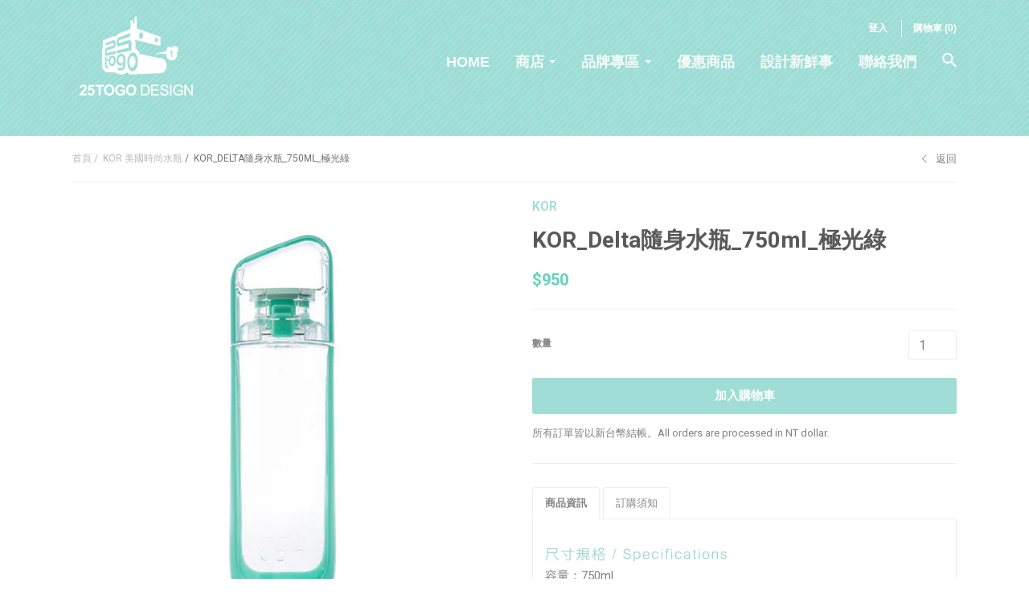

--- FILE ---
content_type: text/html; charset=utf-8
request_url: https://store.25togo.com/collections/kor/products/kor_delta-_750ml_
body_size: 21880
content:















<!doctype html>

<!--[if IE 8 ]>    <html class="ie8"> <![endif]-->
<!--[if IE 9 ]>    <html class="ie9"> <![endif]-->
<!--[if (gt IE 9)|!(IE)]><!--> <html> <!--<![endif]-->

  <head>
    
    <script type='text/javascript' src='//font.arphic.com/FontSubsetOutput/1433469644882/A3C49B34C1CD6A93BD705763187140C9/1433469644882.JS?0226978991'></script>
    
    <meta charset="utf-8"> 
    <meta http-equiv="X-UA-Compatible" content="IE=edge,chrome=1">
    <meta name="viewport" content="width=device-width, initial-scale=1, maximum-scale=1">

    
      <title>KOR_Delta隨身水瓶_750ml_極光綠 | 25TOGO DESIGN STORE</title>
    

    
      <meta name="description" content="“Ori”是日文origami (折り紙) 的縮寫，直譯便是”摺紙”；”Bagu”是日文發音的”bag”。傳統origami的素材是紙，創造ORIBAGU的設計師採用布料、人造皮、水洗牛皮紙，結合動物造型，發展成一系ORIBAGU摺紙包；傳統的摺紙藝術在設計師的巧思轉化下，俐落變身為現代簡約的時尚單品。">
    

    <link rel="canonical" href="https://store.25togo.com/products/kor_delta-_750ml_"/>

    
      <link rel="shortcut icon" href="//store.25togo.com/cdn/shop/t/8/assets/favicon.png?v=123032379743483716591433297048" type="image/png">
    

    
      <link rel="apple-touch-icon" sizes="144x144" href="//store.25togo.com/cdn/shop/t/8/assets/apple_touch_icon.png?v=94660327102258210781433297048">
    

    


  <meta property="og:type" content="product">
  <meta property="og:title" content="KOR_Delta隨身水瓶_750ml_極光綠">
  
    <meta property="og:image" content="http://store.25togo.com/cdn/shop/products/Kor-Delta-Sea-Spray-1000_eZ6lzop_1024x1024_7d35c1c2-a7bf-423c-8711-22acfb5296ae_grande.jpg?v=1495790548">
    <meta property="og:image:secure_url" content="https://store.25togo.com/cdn/shop/products/Kor-Delta-Sea-Spray-1000_eZ6lzop_1024x1024_7d35c1c2-a7bf-423c-8711-22acfb5296ae_grande.jpg?v=1495790548">
  
  <meta property="og:price:amount" content="950">
  <meta property="og:price:currency" content="TWD">
  

  <meta property="og:description" content="“Ori”是日文origami (折り紙) 的縮寫，直譯便是”摺紙”；”Bagu”是日文發音的”bag”。傳統origami的素材是紙，創造ORIBAGU的設計師採用布料、人造皮、水洗牛皮紙，結合動物造型，發展成一系ORIBAGU摺紙包；傳統的摺紙藝術在設計師的巧思轉化下，俐落變身為現代簡約的時尚單品。">

<meta property="og:url" content="https://store.25togo.com/products/kor_delta-_750ml_">
<meta property="og:site_name" content="25TOGO DESIGN STORE">
    


  <meta name="twitter:card" content="product">
  <meta name="twitter:title" content="KOR_Delta隨身水瓶_750ml_極光綠">
  <meta name="twitter:description" content="
容量：750ml 材質：Eastman Tritan、ABS、GLS TPE樹脂 耐熱溫度：壺身100度C、壺身外部50度C 產地：中國 使用建議：第一次使用前請徹底洗淨，請勿用於微波爐或冷凍庫。
KOR－以水為中心的品牌理念，熱衷於創造世界上最美且最有機能的水瓶，堅持不斷研發及創新，提升您的飲水生活品質。從生活最簡單的小事『喝水』開始，KOR與您協力並頌揚珍貴的水資源，透過我們一起努力，成為 “水的擁護者＂，使水源可以被保護及永續使用，為地球盡一份心力，讓世界更加美好。">
  <meta name="twitter:image" content="https://store.25togo.com/cdn/shop/products/Kor-Delta-Sea-Spray-1000_eZ6lzop_1024x1024_7d35c1c2-a7bf-423c-8711-22acfb5296ae_medium.jpg?v=1495790548">
  <meta name="twitter:image:width" content="240">
  <meta name="twitter:image:height" content="240">
  <meta name="twitter:label1" content="Price">
  <meta name="twitter:data1" content="$950">
  
    <meta name="twitter:label2" content="Brand">
    <meta name="twitter:data2" content="kor">
  
  

    
  <script>window.performance && window.performance.mark && window.performance.mark('shopify.content_for_header.start');</script><meta name="google-site-verification" content="MVXVrgcbpW2_dpMtRY2WmRLzSjKgH6UPpNDiM9Cy4bM">
<meta id="shopify-digital-wallet" name="shopify-digital-wallet" content="/8557480/digital_wallets/dialog">
<link rel="alternate" type="application/json+oembed" href="https://store.25togo.com/products/kor_delta-_750ml_.oembed">
<script async="async" src="/checkouts/internal/preloads.js?locale=zh-TW"></script>
<script id="shopify-features" type="application/json">{"accessToken":"9458fee4f9143d76a23ba4bc10dd11b1","betas":["rich-media-storefront-analytics"],"domain":"store.25togo.com","predictiveSearch":false,"shopId":8557480,"locale":"zh-tw"}</script>
<script>var Shopify = Shopify || {};
Shopify.shop = "25togo-design-store.myshopify.com";
Shopify.locale = "zh-TW";
Shopify.currency = {"active":"TWD","rate":"1.0"};
Shopify.country = "TW";
Shopify.theme = {"name":"Focal","id":22615297,"schema_name":null,"schema_version":null,"theme_store_id":714,"role":"main"};
Shopify.theme.handle = "null";
Shopify.theme.style = {"id":null,"handle":null};
Shopify.cdnHost = "store.25togo.com/cdn";
Shopify.routes = Shopify.routes || {};
Shopify.routes.root = "/";</script>
<script type="module">!function(o){(o.Shopify=o.Shopify||{}).modules=!0}(window);</script>
<script>!function(o){function n(){var o=[];function n(){o.push(Array.prototype.slice.apply(arguments))}return n.q=o,n}var t=o.Shopify=o.Shopify||{};t.loadFeatures=n(),t.autoloadFeatures=n()}(window);</script>
<script id="shop-js-analytics" type="application/json">{"pageType":"product"}</script>
<script defer="defer" async type="module" src="//store.25togo.com/cdn/shopifycloud/shop-js/modules/v2/client.init-shop-cart-sync_CaiaFhqz.zh-TW.esm.js"></script>
<script defer="defer" async type="module" src="//store.25togo.com/cdn/shopifycloud/shop-js/modules/v2/chunk.common_D2dUwcVR.esm.js"></script>
<script defer="defer" async type="module" src="//store.25togo.com/cdn/shopifycloud/shop-js/modules/v2/chunk.modal_CdafGFEy.esm.js"></script>
<script type="module">
  await import("//store.25togo.com/cdn/shopifycloud/shop-js/modules/v2/client.init-shop-cart-sync_CaiaFhqz.zh-TW.esm.js");
await import("//store.25togo.com/cdn/shopifycloud/shop-js/modules/v2/chunk.common_D2dUwcVR.esm.js");
await import("//store.25togo.com/cdn/shopifycloud/shop-js/modules/v2/chunk.modal_CdafGFEy.esm.js");

  window.Shopify.SignInWithShop?.initShopCartSync?.({"fedCMEnabled":true,"windoidEnabled":true});

</script>
<script>(function() {
  var isLoaded = false;
  function asyncLoad() {
    if (isLoaded) return;
    isLoaded = true;
    var urls = ["\/\/social-login.oxiapps.com\/api\/init?shop=25togo-design-store.myshopify.com","https:\/\/cdn.shopify.com\/s\/files\/1\/0855\/7480\/t\/8\/assets\/globopreorder_init.js?shop=25togo-design-store.myshopify.com","https:\/\/live.bb.eight-cdn.com\/script.js?shop=25togo-design-store.myshopify.com","https:\/\/cdn.hextom.com\/js\/quickannouncementbar.js?shop=25togo-design-store.myshopify.com","https:\/\/na.shgcdn3.com\/pixel-collector.js?shop=25togo-design-store.myshopify.com"];
    for (var i = 0; i < urls.length; i++) {
      var s = document.createElement('script');
      s.type = 'text/javascript';
      s.async = true;
      s.src = urls[i];
      var x = document.getElementsByTagName('script')[0];
      x.parentNode.insertBefore(s, x);
    }
  };
  if(window.attachEvent) {
    window.attachEvent('onload', asyncLoad);
  } else {
    window.addEventListener('load', asyncLoad, false);
  }
})();</script>
<script id="__st">var __st={"a":8557480,"offset":28800,"reqid":"55067970-0db5-4f08-8438-f38250d1a5b5-1769091234","pageurl":"store.25togo.com\/collections\/kor\/products\/kor_delta-_750ml_","u":"46f87405db5b","p":"product","rtyp":"product","rid":10774757386};</script>
<script>window.ShopifyPaypalV4VisibilityTracking = true;</script>
<script id="captcha-bootstrap">!function(){'use strict';const t='contact',e='account',n='new_comment',o=[[t,t],['blogs',n],['comments',n],[t,'customer']],c=[[e,'customer_login'],[e,'guest_login'],[e,'recover_customer_password'],[e,'create_customer']],r=t=>t.map((([t,e])=>`form[action*='/${t}']:not([data-nocaptcha='true']) input[name='form_type'][value='${e}']`)).join(','),a=t=>()=>t?[...document.querySelectorAll(t)].map((t=>t.form)):[];function s(){const t=[...o],e=r(t);return a(e)}const i='password',u='form_key',d=['recaptcha-v3-token','g-recaptcha-response','h-captcha-response',i],f=()=>{try{return window.sessionStorage}catch{return}},m='__shopify_v',_=t=>t.elements[u];function p(t,e,n=!1){try{const o=window.sessionStorage,c=JSON.parse(o.getItem(e)),{data:r}=function(t){const{data:e,action:n}=t;return t[m]||n?{data:e,action:n}:{data:t,action:n}}(c);for(const[e,n]of Object.entries(r))t.elements[e]&&(t.elements[e].value=n);n&&o.removeItem(e)}catch(o){console.error('form repopulation failed',{error:o})}}const l='form_type',E='cptcha';function T(t){t.dataset[E]=!0}const w=window,h=w.document,L='Shopify',v='ce_forms',y='captcha';let A=!1;((t,e)=>{const n=(g='f06e6c50-85a8-45c8-87d0-21a2b65856fe',I='https://cdn.shopify.com/shopifycloud/storefront-forms-hcaptcha/ce_storefront_forms_captcha_hcaptcha.v1.5.2.iife.js',D={infoText:'已受到 hCaptcha 保護',privacyText:'隱私',termsText:'條款'},(t,e,n)=>{const o=w[L][v],c=o.bindForm;if(c)return c(t,g,e,D).then(n);var r;o.q.push([[t,g,e,D],n]),r=I,A||(h.body.append(Object.assign(h.createElement('script'),{id:'captcha-provider',async:!0,src:r})),A=!0)});var g,I,D;w[L]=w[L]||{},w[L][v]=w[L][v]||{},w[L][v].q=[],w[L][y]=w[L][y]||{},w[L][y].protect=function(t,e){n(t,void 0,e),T(t)},Object.freeze(w[L][y]),function(t,e,n,w,h,L){const[v,y,A,g]=function(t,e,n){const i=e?o:[],u=t?c:[],d=[...i,...u],f=r(d),m=r(i),_=r(d.filter((([t,e])=>n.includes(e))));return[a(f),a(m),a(_),s()]}(w,h,L),I=t=>{const e=t.target;return e instanceof HTMLFormElement?e:e&&e.form},D=t=>v().includes(t);t.addEventListener('submit',(t=>{const e=I(t);if(!e)return;const n=D(e)&&!e.dataset.hcaptchaBound&&!e.dataset.recaptchaBound,o=_(e),c=g().includes(e)&&(!o||!o.value);(n||c)&&t.preventDefault(),c&&!n&&(function(t){try{if(!f())return;!function(t){const e=f();if(!e)return;const n=_(t);if(!n)return;const o=n.value;o&&e.removeItem(o)}(t);const e=Array.from(Array(32),(()=>Math.random().toString(36)[2])).join('');!function(t,e){_(t)||t.append(Object.assign(document.createElement('input'),{type:'hidden',name:u})),t.elements[u].value=e}(t,e),function(t,e){const n=f();if(!n)return;const o=[...t.querySelectorAll(`input[type='${i}']`)].map((({name:t})=>t)),c=[...d,...o],r={};for(const[a,s]of new FormData(t).entries())c.includes(a)||(r[a]=s);n.setItem(e,JSON.stringify({[m]:1,action:t.action,data:r}))}(t,e)}catch(e){console.error('failed to persist form',e)}}(e),e.submit())}));const S=(t,e)=>{t&&!t.dataset[E]&&(n(t,e.some((e=>e===t))),T(t))};for(const o of['focusin','change'])t.addEventListener(o,(t=>{const e=I(t);D(e)&&S(e,y())}));const B=e.get('form_key'),M=e.get(l),P=B&&M;t.addEventListener('DOMContentLoaded',(()=>{const t=y();if(P)for(const e of t)e.elements[l].value===M&&p(e,B);[...new Set([...A(),...v().filter((t=>'true'===t.dataset.shopifyCaptcha))])].forEach((e=>S(e,t)))}))}(h,new URLSearchParams(w.location.search),n,t,e,['guest_login'])})(!0,!0)}();</script>
<script integrity="sha256-4kQ18oKyAcykRKYeNunJcIwy7WH5gtpwJnB7kiuLZ1E=" data-source-attribution="shopify.loadfeatures" defer="defer" src="//store.25togo.com/cdn/shopifycloud/storefront/assets/storefront/load_feature-a0a9edcb.js" crossorigin="anonymous"></script>
<script data-source-attribution="shopify.dynamic_checkout.dynamic.init">var Shopify=Shopify||{};Shopify.PaymentButton=Shopify.PaymentButton||{isStorefrontPortableWallets:!0,init:function(){window.Shopify.PaymentButton.init=function(){};var t=document.createElement("script");t.src="https://store.25togo.com/cdn/shopifycloud/portable-wallets/latest/portable-wallets.zh-tw.js",t.type="module",document.head.appendChild(t)}};
</script>
<script data-source-attribution="shopify.dynamic_checkout.buyer_consent">
  function portableWalletsHideBuyerConsent(e){var t=document.getElementById("shopify-buyer-consent"),n=document.getElementById("shopify-subscription-policy-button");t&&n&&(t.classList.add("hidden"),t.setAttribute("aria-hidden","true"),n.removeEventListener("click",e))}function portableWalletsShowBuyerConsent(e){var t=document.getElementById("shopify-buyer-consent"),n=document.getElementById("shopify-subscription-policy-button");t&&n&&(t.classList.remove("hidden"),t.removeAttribute("aria-hidden"),n.addEventListener("click",e))}window.Shopify?.PaymentButton&&(window.Shopify.PaymentButton.hideBuyerConsent=portableWalletsHideBuyerConsent,window.Shopify.PaymentButton.showBuyerConsent=portableWalletsShowBuyerConsent);
</script>
<script data-source-attribution="shopify.dynamic_checkout.cart.bootstrap">document.addEventListener("DOMContentLoaded",(function(){function t(){return document.querySelector("shopify-accelerated-checkout-cart, shopify-accelerated-checkout")}if(t())Shopify.PaymentButton.init();else{new MutationObserver((function(e,n){t()&&(Shopify.PaymentButton.init(),n.disconnect())})).observe(document.body,{childList:!0,subtree:!0})}}));
</script>

<script>window.performance && window.performance.mark && window.performance.mark('shopify.content_for_header.end');</script>
  





  <script type="text/javascript">
    
      window.__shgMoneyFormat = window.__shgMoneyFormat || {"TWD":{"currency":"TWD","currency_symbol":"$","currency_symbol_location":"left","decimal_places":2,"decimal_separator":".","thousands_separator":","}};
    
    window.__shgCurrentCurrencyCode = window.__shgCurrentCurrencyCode || {
      currency: "TWD",
      currency_symbol: "$",
      decimal_separator: ".",
      thousands_separator: ",",
      decimal_places: 2,
      currency_symbol_location: "left"
    };
  </script>




    

    

    

    

    

    

    

    

    
      <link href="//fonts.googleapis.com/css?family=Roboto:400,600,700|M+Yuen+Traditional+Chinese+Medium:700|Playfair+Display:700|Montserrat:700" rel="stylesheet" type="text/css" media="all" />
    

    <link href="//store.25togo.com/cdn/shop/t/8/assets/theme.scss.css?v=58340201670207873141768962512" rel="stylesheet" type="text/css" media="all" />

    <!--[if IE 8]>
      <link href="//store.25togo.com/cdn/shop/t/8/assets/ie8.scss.css?v=61127523105061127931433908783" rel="stylesheet" type="text/css" media="all" />
      <script src="//store.25togo.com/cdn/shop/t/8/assets/ie8-polyfills.js?v=172922152137562220111432176206" type="text/javascript"></script>
    <![endif]-->

    <!--[if lte IE 9]>
      <link href="//store.25togo.com/cdn/shop/t/8/assets/ie9.scss.css?v=20258667007196034151432190525" rel="stylesheet" type="text/css" media="all" />
    <![endif]-->

    <script src="//ajax.googleapis.com/ajax/libs/jquery/1.11.2/jquery.min.js" type="text/javascript"></script>
    <script src="//cdnjs.cloudflare.com/ajax/libs/modernizr/2.8.3/modernizr.min.js" type="text/javascript"></script>

    <script>
      _BISConfig = { button: { visible: false } };

      // This allows to expose several variables to the global scope, to be used in scripts
      window.shop = {
        template: "product",
        currentPage: 1,
        customerIsLogged: false,
        shopCurrency: "TWD",
        moneyFormat: "${{amount_no_decimals}}",
        moneyWithCurrencyFormat: "${{amount_no_decimals}}",
        collectionDefaultSortBy: "created-descending"
      }
    </script>
  
  

  

<script type="text/javascript">
  
    window.SHG_CUSTOMER = null;
  
</script>







<link href="https://monorail-edge.shopifysvc.com" rel="dns-prefetch">
<script>(function(){if ("sendBeacon" in navigator && "performance" in window) {try {var session_token_from_headers = performance.getEntriesByType('navigation')[0].serverTiming.find(x => x.name == '_s').description;} catch {var session_token_from_headers = undefined;}var session_cookie_matches = document.cookie.match(/_shopify_s=([^;]*)/);var session_token_from_cookie = session_cookie_matches && session_cookie_matches.length === 2 ? session_cookie_matches[1] : "";var session_token = session_token_from_headers || session_token_from_cookie || "";function handle_abandonment_event(e) {var entries = performance.getEntries().filter(function(entry) {return /monorail-edge.shopifysvc.com/.test(entry.name);});if (!window.abandonment_tracked && entries.length === 0) {window.abandonment_tracked = true;var currentMs = Date.now();var navigation_start = performance.timing.navigationStart;var payload = {shop_id: 8557480,url: window.location.href,navigation_start,duration: currentMs - navigation_start,session_token,page_type: "product"};window.navigator.sendBeacon("https://monorail-edge.shopifysvc.com/v1/produce", JSON.stringify({schema_id: "online_store_buyer_site_abandonment/1.1",payload: payload,metadata: {event_created_at_ms: currentMs,event_sent_at_ms: currentMs}}));}}window.addEventListener('pagehide', handle_abandonment_event);}}());</script>
<script id="web-pixels-manager-setup">(function e(e,d,r,n,o){if(void 0===o&&(o={}),!Boolean(null===(a=null===(i=window.Shopify)||void 0===i?void 0:i.analytics)||void 0===a?void 0:a.replayQueue)){var i,a;window.Shopify=window.Shopify||{};var t=window.Shopify;t.analytics=t.analytics||{};var s=t.analytics;s.replayQueue=[],s.publish=function(e,d,r){return s.replayQueue.push([e,d,r]),!0};try{self.performance.mark("wpm:start")}catch(e){}var l=function(){var e={modern:/Edge?\/(1{2}[4-9]|1[2-9]\d|[2-9]\d{2}|\d{4,})\.\d+(\.\d+|)|Firefox\/(1{2}[4-9]|1[2-9]\d|[2-9]\d{2}|\d{4,})\.\d+(\.\d+|)|Chrom(ium|e)\/(9{2}|\d{3,})\.\d+(\.\d+|)|(Maci|X1{2}).+ Version\/(15\.\d+|(1[6-9]|[2-9]\d|\d{3,})\.\d+)([,.]\d+|)( \(\w+\)|)( Mobile\/\w+|) Safari\/|Chrome.+OPR\/(9{2}|\d{3,})\.\d+\.\d+|(CPU[ +]OS|iPhone[ +]OS|CPU[ +]iPhone|CPU IPhone OS|CPU iPad OS)[ +]+(15[._]\d+|(1[6-9]|[2-9]\d|\d{3,})[._]\d+)([._]\d+|)|Android:?[ /-](13[3-9]|1[4-9]\d|[2-9]\d{2}|\d{4,})(\.\d+|)(\.\d+|)|Android.+Firefox\/(13[5-9]|1[4-9]\d|[2-9]\d{2}|\d{4,})\.\d+(\.\d+|)|Android.+Chrom(ium|e)\/(13[3-9]|1[4-9]\d|[2-9]\d{2}|\d{4,})\.\d+(\.\d+|)|SamsungBrowser\/([2-9]\d|\d{3,})\.\d+/,legacy:/Edge?\/(1[6-9]|[2-9]\d|\d{3,})\.\d+(\.\d+|)|Firefox\/(5[4-9]|[6-9]\d|\d{3,})\.\d+(\.\d+|)|Chrom(ium|e)\/(5[1-9]|[6-9]\d|\d{3,})\.\d+(\.\d+|)([\d.]+$|.*Safari\/(?![\d.]+ Edge\/[\d.]+$))|(Maci|X1{2}).+ Version\/(10\.\d+|(1[1-9]|[2-9]\d|\d{3,})\.\d+)([,.]\d+|)( \(\w+\)|)( Mobile\/\w+|) Safari\/|Chrome.+OPR\/(3[89]|[4-9]\d|\d{3,})\.\d+\.\d+|(CPU[ +]OS|iPhone[ +]OS|CPU[ +]iPhone|CPU IPhone OS|CPU iPad OS)[ +]+(10[._]\d+|(1[1-9]|[2-9]\d|\d{3,})[._]\d+)([._]\d+|)|Android:?[ /-](13[3-9]|1[4-9]\d|[2-9]\d{2}|\d{4,})(\.\d+|)(\.\d+|)|Mobile Safari.+OPR\/([89]\d|\d{3,})\.\d+\.\d+|Android.+Firefox\/(13[5-9]|1[4-9]\d|[2-9]\d{2}|\d{4,})\.\d+(\.\d+|)|Android.+Chrom(ium|e)\/(13[3-9]|1[4-9]\d|[2-9]\d{2}|\d{4,})\.\d+(\.\d+|)|Android.+(UC? ?Browser|UCWEB|U3)[ /]?(15\.([5-9]|\d{2,})|(1[6-9]|[2-9]\d|\d{3,})\.\d+)\.\d+|SamsungBrowser\/(5\.\d+|([6-9]|\d{2,})\.\d+)|Android.+MQ{2}Browser\/(14(\.(9|\d{2,})|)|(1[5-9]|[2-9]\d|\d{3,})(\.\d+|))(\.\d+|)|K[Aa][Ii]OS\/(3\.\d+|([4-9]|\d{2,})\.\d+)(\.\d+|)/},d=e.modern,r=e.legacy,n=navigator.userAgent;return n.match(d)?"modern":n.match(r)?"legacy":"unknown"}(),u="modern"===l?"modern":"legacy",c=(null!=n?n:{modern:"",legacy:""})[u],f=function(e){return[e.baseUrl,"/wpm","/b",e.hashVersion,"modern"===e.buildTarget?"m":"l",".js"].join("")}({baseUrl:d,hashVersion:r,buildTarget:u}),m=function(e){var d=e.version,r=e.bundleTarget,n=e.surface,o=e.pageUrl,i=e.monorailEndpoint;return{emit:function(e){var a=e.status,t=e.errorMsg,s=(new Date).getTime(),l=JSON.stringify({metadata:{event_sent_at_ms:s},events:[{schema_id:"web_pixels_manager_load/3.1",payload:{version:d,bundle_target:r,page_url:o,status:a,surface:n,error_msg:t},metadata:{event_created_at_ms:s}}]});if(!i)return console&&console.warn&&console.warn("[Web Pixels Manager] No Monorail endpoint provided, skipping logging."),!1;try{return self.navigator.sendBeacon.bind(self.navigator)(i,l)}catch(e){}var u=new XMLHttpRequest;try{return u.open("POST",i,!0),u.setRequestHeader("Content-Type","text/plain"),u.send(l),!0}catch(e){return console&&console.warn&&console.warn("[Web Pixels Manager] Got an unhandled error while logging to Monorail."),!1}}}}({version:r,bundleTarget:l,surface:e.surface,pageUrl:self.location.href,monorailEndpoint:e.monorailEndpoint});try{o.browserTarget=l,function(e){var d=e.src,r=e.async,n=void 0===r||r,o=e.onload,i=e.onerror,a=e.sri,t=e.scriptDataAttributes,s=void 0===t?{}:t,l=document.createElement("script"),u=document.querySelector("head"),c=document.querySelector("body");if(l.async=n,l.src=d,a&&(l.integrity=a,l.crossOrigin="anonymous"),s)for(var f in s)if(Object.prototype.hasOwnProperty.call(s,f))try{l.dataset[f]=s[f]}catch(e){}if(o&&l.addEventListener("load",o),i&&l.addEventListener("error",i),u)u.appendChild(l);else{if(!c)throw new Error("Did not find a head or body element to append the script");c.appendChild(l)}}({src:f,async:!0,onload:function(){if(!function(){var e,d;return Boolean(null===(d=null===(e=window.Shopify)||void 0===e?void 0:e.analytics)||void 0===d?void 0:d.initialized)}()){var d=window.webPixelsManager.init(e)||void 0;if(d){var r=window.Shopify.analytics;r.replayQueue.forEach((function(e){var r=e[0],n=e[1],o=e[2];d.publishCustomEvent(r,n,o)})),r.replayQueue=[],r.publish=d.publishCustomEvent,r.visitor=d.visitor,r.initialized=!0}}},onerror:function(){return m.emit({status:"failed",errorMsg:"".concat(f," has failed to load")})},sri:function(e){var d=/^sha384-[A-Za-z0-9+/=]+$/;return"string"==typeof e&&d.test(e)}(c)?c:"",scriptDataAttributes:o}),m.emit({status:"loading"})}catch(e){m.emit({status:"failed",errorMsg:(null==e?void 0:e.message)||"Unknown error"})}}})({shopId: 8557480,storefrontBaseUrl: "https://store.25togo.com",extensionsBaseUrl: "https://extensions.shopifycdn.com/cdn/shopifycloud/web-pixels-manager",monorailEndpoint: "https://monorail-edge.shopifysvc.com/unstable/produce_batch",surface: "storefront-renderer",enabledBetaFlags: ["2dca8a86"],webPixelsConfigList: [{"id":"1913651515","configuration":"{\"site_id\":\"3dbe27d0-1044-4200-a74d-b65e39a3d23a\",\"analytics_endpoint\":\"https:\\\/\\\/na.shgcdn3.com\"}","eventPayloadVersion":"v1","runtimeContext":"STRICT","scriptVersion":"695709fc3f146fa50a25299517a954f2","type":"APP","apiClientId":1158168,"privacyPurposes":["ANALYTICS","MARKETING","SALE_OF_DATA"],"dataSharingAdjustments":{"protectedCustomerApprovalScopes":["read_customer_personal_data"]}},{"id":"746389819","configuration":"{\"config\":\"{\\\"pixel_id\\\":\\\"AW-953170174\\\",\\\"target_country\\\":\\\"TW\\\",\\\"gtag_events\\\":[{\\\"type\\\":\\\"search\\\",\\\"action_label\\\":\\\"AW-953170174\\\/ccUxCP_J9IoBEP7xwMYD\\\"},{\\\"type\\\":\\\"begin_checkout\\\",\\\"action_label\\\":\\\"AW-953170174\\\/yPLJCPzJ9IoBEP7xwMYD\\\"},{\\\"type\\\":\\\"view_item\\\",\\\"action_label\\\":[\\\"AW-953170174\\\/0oDiCPbJ9IoBEP7xwMYD\\\",\\\"MC-WMPZ140FHW\\\"]},{\\\"type\\\":\\\"purchase\\\",\\\"action_label\\\":[\\\"AW-953170174\\\/IFriCPPJ9IoBEP7xwMYD\\\",\\\"MC-WMPZ140FHW\\\"]},{\\\"type\\\":\\\"page_view\\\",\\\"action_label\\\":[\\\"AW-953170174\\\/IdvACPDJ9IoBEP7xwMYD\\\",\\\"MC-WMPZ140FHW\\\"]},{\\\"type\\\":\\\"add_payment_info\\\",\\\"action_label\\\":\\\"AW-953170174\\\/jbG9CILK9IoBEP7xwMYD\\\"},{\\\"type\\\":\\\"add_to_cart\\\",\\\"action_label\\\":\\\"AW-953170174\\\/PA0fCPnJ9IoBEP7xwMYD\\\"}],\\\"enable_monitoring_mode\\\":false}\"}","eventPayloadVersion":"v1","runtimeContext":"OPEN","scriptVersion":"b2a88bafab3e21179ed38636efcd8a93","type":"APP","apiClientId":1780363,"privacyPurposes":[],"dataSharingAdjustments":{"protectedCustomerApprovalScopes":["read_customer_address","read_customer_email","read_customer_name","read_customer_personal_data","read_customer_phone"]}},{"id":"142999867","eventPayloadVersion":"v1","runtimeContext":"LAX","scriptVersion":"1","type":"CUSTOM","privacyPurposes":["ANALYTICS"],"name":"Google Analytics tag (migrated)"},{"id":"shopify-app-pixel","configuration":"{}","eventPayloadVersion":"v1","runtimeContext":"STRICT","scriptVersion":"0450","apiClientId":"shopify-pixel","type":"APP","privacyPurposes":["ANALYTICS","MARKETING"]},{"id":"shopify-custom-pixel","eventPayloadVersion":"v1","runtimeContext":"LAX","scriptVersion":"0450","apiClientId":"shopify-pixel","type":"CUSTOM","privacyPurposes":["ANALYTICS","MARKETING"]}],isMerchantRequest: false,initData: {"shop":{"name":"25TOGO DESIGN STORE","paymentSettings":{"currencyCode":"TWD"},"myshopifyDomain":"25togo-design-store.myshopify.com","countryCode":"TW","storefrontUrl":"https:\/\/store.25togo.com"},"customer":null,"cart":null,"checkout":null,"productVariants":[{"price":{"amount":950.0,"currencyCode":"TWD"},"product":{"title":"KOR_Delta隨身水瓶_750ml_極光綠","vendor":"kor","id":"10774757386","untranslatedTitle":"KOR_Delta隨身水瓶_750ml_極光綠","url":"\/products\/kor_delta-_750ml_","type":"水瓶,kettle"},"id":"42012290698","image":{"src":"\/\/store.25togo.com\/cdn\/shop\/products\/Kor-Delta-Sea-Spray-1000_eZ6lzop_1024x1024_7d35c1c2-a7bf-423c-8711-22acfb5296ae.jpg?v=1495790548"},"sku":"856399003418","title":"Default Title","untranslatedTitle":"Default Title"}],"purchasingCompany":null},},"https://store.25togo.com/cdn","fcfee988w5aeb613cpc8e4bc33m6693e112",{"modern":"","legacy":""},{"shopId":"8557480","storefrontBaseUrl":"https:\/\/store.25togo.com","extensionBaseUrl":"https:\/\/extensions.shopifycdn.com\/cdn\/shopifycloud\/web-pixels-manager","surface":"storefront-renderer","enabledBetaFlags":"[\"2dca8a86\"]","isMerchantRequest":"false","hashVersion":"fcfee988w5aeb613cpc8e4bc33m6693e112","publish":"custom","events":"[[\"page_viewed\",{}],[\"product_viewed\",{\"productVariant\":{\"price\":{\"amount\":950.0,\"currencyCode\":\"TWD\"},\"product\":{\"title\":\"KOR_Delta隨身水瓶_750ml_極光綠\",\"vendor\":\"kor\",\"id\":\"10774757386\",\"untranslatedTitle\":\"KOR_Delta隨身水瓶_750ml_極光綠\",\"url\":\"\/products\/kor_delta-_750ml_\",\"type\":\"水瓶,kettle\"},\"id\":\"42012290698\",\"image\":{\"src\":\"\/\/store.25togo.com\/cdn\/shop\/products\/Kor-Delta-Sea-Spray-1000_eZ6lzop_1024x1024_7d35c1c2-a7bf-423c-8711-22acfb5296ae.jpg?v=1495790548\"},\"sku\":\"856399003418\",\"title\":\"Default Title\",\"untranslatedTitle\":\"Default Title\"}}]]"});</script><script>
  window.ShopifyAnalytics = window.ShopifyAnalytics || {};
  window.ShopifyAnalytics.meta = window.ShopifyAnalytics.meta || {};
  window.ShopifyAnalytics.meta.currency = 'TWD';
  var meta = {"product":{"id":10774757386,"gid":"gid:\/\/shopify\/Product\/10774757386","vendor":"kor","type":"水瓶,kettle","handle":"kor_delta-_750ml_","variants":[{"id":42012290698,"price":95000,"name":"KOR_Delta隨身水瓶_750ml_極光綠","public_title":null,"sku":"856399003418"}],"remote":false},"page":{"pageType":"product","resourceType":"product","resourceId":10774757386,"requestId":"55067970-0db5-4f08-8438-f38250d1a5b5-1769091234"}};
  for (var attr in meta) {
    window.ShopifyAnalytics.meta[attr] = meta[attr];
  }
</script>
<script class="analytics">
  (function () {
    var customDocumentWrite = function(content) {
      var jquery = null;

      if (window.jQuery) {
        jquery = window.jQuery;
      } else if (window.Checkout && window.Checkout.$) {
        jquery = window.Checkout.$;
      }

      if (jquery) {
        jquery('body').append(content);
      }
    };

    var hasLoggedConversion = function(token) {
      if (token) {
        return document.cookie.indexOf('loggedConversion=' + token) !== -1;
      }
      return false;
    }

    var setCookieIfConversion = function(token) {
      if (token) {
        var twoMonthsFromNow = new Date(Date.now());
        twoMonthsFromNow.setMonth(twoMonthsFromNow.getMonth() + 2);

        document.cookie = 'loggedConversion=' + token + '; expires=' + twoMonthsFromNow;
      }
    }

    var trekkie = window.ShopifyAnalytics.lib = window.trekkie = window.trekkie || [];
    if (trekkie.integrations) {
      return;
    }
    trekkie.methods = [
      'identify',
      'page',
      'ready',
      'track',
      'trackForm',
      'trackLink'
    ];
    trekkie.factory = function(method) {
      return function() {
        var args = Array.prototype.slice.call(arguments);
        args.unshift(method);
        trekkie.push(args);
        return trekkie;
      };
    };
    for (var i = 0; i < trekkie.methods.length; i++) {
      var key = trekkie.methods[i];
      trekkie[key] = trekkie.factory(key);
    }
    trekkie.load = function(config) {
      trekkie.config = config || {};
      trekkie.config.initialDocumentCookie = document.cookie;
      var first = document.getElementsByTagName('script')[0];
      var script = document.createElement('script');
      script.type = 'text/javascript';
      script.onerror = function(e) {
        var scriptFallback = document.createElement('script');
        scriptFallback.type = 'text/javascript';
        scriptFallback.onerror = function(error) {
                var Monorail = {
      produce: function produce(monorailDomain, schemaId, payload) {
        var currentMs = new Date().getTime();
        var event = {
          schema_id: schemaId,
          payload: payload,
          metadata: {
            event_created_at_ms: currentMs,
            event_sent_at_ms: currentMs
          }
        };
        return Monorail.sendRequest("https://" + monorailDomain + "/v1/produce", JSON.stringify(event));
      },
      sendRequest: function sendRequest(endpointUrl, payload) {
        // Try the sendBeacon API
        if (window && window.navigator && typeof window.navigator.sendBeacon === 'function' && typeof window.Blob === 'function' && !Monorail.isIos12()) {
          var blobData = new window.Blob([payload], {
            type: 'text/plain'
          });

          if (window.navigator.sendBeacon(endpointUrl, blobData)) {
            return true;
          } // sendBeacon was not successful

        } // XHR beacon

        var xhr = new XMLHttpRequest();

        try {
          xhr.open('POST', endpointUrl);
          xhr.setRequestHeader('Content-Type', 'text/plain');
          xhr.send(payload);
        } catch (e) {
          console.log(e);
        }

        return false;
      },
      isIos12: function isIos12() {
        return window.navigator.userAgent.lastIndexOf('iPhone; CPU iPhone OS 12_') !== -1 || window.navigator.userAgent.lastIndexOf('iPad; CPU OS 12_') !== -1;
      }
    };
    Monorail.produce('monorail-edge.shopifysvc.com',
      'trekkie_storefront_load_errors/1.1',
      {shop_id: 8557480,
      theme_id: 22615297,
      app_name: "storefront",
      context_url: window.location.href,
      source_url: "//store.25togo.com/cdn/s/trekkie.storefront.1bbfab421998800ff09850b62e84b8915387986d.min.js"});

        };
        scriptFallback.async = true;
        scriptFallback.src = '//store.25togo.com/cdn/s/trekkie.storefront.1bbfab421998800ff09850b62e84b8915387986d.min.js';
        first.parentNode.insertBefore(scriptFallback, first);
      };
      script.async = true;
      script.src = '//store.25togo.com/cdn/s/trekkie.storefront.1bbfab421998800ff09850b62e84b8915387986d.min.js';
      first.parentNode.insertBefore(script, first);
    };
    trekkie.load(
      {"Trekkie":{"appName":"storefront","development":false,"defaultAttributes":{"shopId":8557480,"isMerchantRequest":null,"themeId":22615297,"themeCityHash":"1205630287355832956","contentLanguage":"zh-TW","currency":"TWD","eventMetadataId":"0e6d91a2-a058-4e0b-9ae3-1bd6263b44c8"},"isServerSideCookieWritingEnabled":true,"monorailRegion":"shop_domain","enabledBetaFlags":["65f19447"]},"Session Attribution":{},"S2S":{"facebookCapiEnabled":false,"source":"trekkie-storefront-renderer","apiClientId":580111}}
    );

    var loaded = false;
    trekkie.ready(function() {
      if (loaded) return;
      loaded = true;

      window.ShopifyAnalytics.lib = window.trekkie;

      var originalDocumentWrite = document.write;
      document.write = customDocumentWrite;
      try { window.ShopifyAnalytics.merchantGoogleAnalytics.call(this); } catch(error) {};
      document.write = originalDocumentWrite;

      window.ShopifyAnalytics.lib.page(null,{"pageType":"product","resourceType":"product","resourceId":10774757386,"requestId":"55067970-0db5-4f08-8438-f38250d1a5b5-1769091234","shopifyEmitted":true});

      var match = window.location.pathname.match(/checkouts\/(.+)\/(thank_you|post_purchase)/)
      var token = match? match[1]: undefined;
      if (!hasLoggedConversion(token)) {
        setCookieIfConversion(token);
        window.ShopifyAnalytics.lib.track("Viewed Product",{"currency":"TWD","variantId":42012290698,"productId":10774757386,"productGid":"gid:\/\/shopify\/Product\/10774757386","name":"KOR_Delta隨身水瓶_750ml_極光綠","price":"950.00","sku":"856399003418","brand":"kor","variant":null,"category":"水瓶,kettle","nonInteraction":true,"remote":false},undefined,undefined,{"shopifyEmitted":true});
      window.ShopifyAnalytics.lib.track("monorail:\/\/trekkie_storefront_viewed_product\/1.1",{"currency":"TWD","variantId":42012290698,"productId":10774757386,"productGid":"gid:\/\/shopify\/Product\/10774757386","name":"KOR_Delta隨身水瓶_750ml_極光綠","price":"950.00","sku":"856399003418","brand":"kor","variant":null,"category":"水瓶,kettle","nonInteraction":true,"remote":false,"referer":"https:\/\/store.25togo.com\/collections\/kor\/products\/kor_delta-_750ml_"});
      }
    });


        var eventsListenerScript = document.createElement('script');
        eventsListenerScript.async = true;
        eventsListenerScript.src = "//store.25togo.com/cdn/shopifycloud/storefront/assets/shop_events_listener-3da45d37.js";
        document.getElementsByTagName('head')[0].appendChild(eventsListenerScript);

})();</script>
  <script>
  if (!window.ga || (window.ga && typeof window.ga !== 'function')) {
    window.ga = function ga() {
      (window.ga.q = window.ga.q || []).push(arguments);
      if (window.Shopify && window.Shopify.analytics && typeof window.Shopify.analytics.publish === 'function') {
        window.Shopify.analytics.publish("ga_stub_called", {}, {sendTo: "google_osp_migration"});
      }
      console.error("Shopify's Google Analytics stub called with:", Array.from(arguments), "\nSee https://help.shopify.com/manual/promoting-marketing/pixels/pixel-migration#google for more information.");
    };
    if (window.Shopify && window.Shopify.analytics && typeof window.Shopify.analytics.publish === 'function') {
      window.Shopify.analytics.publish("ga_stub_initialized", {}, {sendTo: "google_osp_migration"});
    }
  }
</script>
<script
  defer
  src="https://store.25togo.com/cdn/shopifycloud/perf-kit/shopify-perf-kit-3.0.4.min.js"
  data-application="storefront-renderer"
  data-shop-id="8557480"
  data-render-region="gcp-us-central1"
  data-page-type="product"
  data-theme-instance-id="22615297"
  data-theme-name=""
  data-theme-version=""
  data-monorail-region="shop_domain"
  data-resource-timing-sampling-rate="10"
  data-shs="true"
  data-shs-beacon="true"
  data-shs-export-with-fetch="true"
  data-shs-logs-sample-rate="1"
  data-shs-beacon-endpoint="https://store.25togo.com/api/collect"
></script>
</head>

  <body itemscope itemtype="http://schema.org/WebPage" >
    <div class="page-wrapper">
      
      <div class="top-header-container">
  

  <header role="banner" class="header ">
    <div class="container">
      <div class="header-toolbar">
        

        
          
            <li><a href="/account/login">登入</a></li>
          
        

        <li><a href="/cart">購物車 (<span class="cart-item-count">0</span>)</a></li>
      </div>

      <h1 class="header-logo">
        
          <a href="/">
            <img class="logo-image" src="//store.25togo.com/cdn/shop/t/8/assets/header_logo.png?v=112954333273675894191432190525" srcset="//store.25togo.com/cdn/shop/t/8/assets/header_logo_2x.png?v=14277260860456907261432190525 2x" alt="25TOGO DESIGN STORE" onerror="retinaLogoInvalid()">
          </a>
        
      </h1>

      <nav class="header-nav header-desktop-nav" role="navigation">
        
        

<ul class="header-nav-links">
  
    
  	
  	
  	
  
  	
  		
  	
  		
  	
  		
  	
  		
  	
  		
  	
  		
  	
  		
  	
  		
  	
  		
  	
  		
  	

    
      <li >
        <a href="/" title="">Home</a>
      </li>
    
  
    
  	
  	
  	
  
  	
  		
  	
  		
  	
  		
  			
  			
  			

    
      <li class="is-nested ">
        <a href="/collections/all" title="">商店</a>

        

        <ul class="dropdown-level-1">
          
            
          	
          	
          	

          	
          		
          	
          		
          	
          		
          	
          		
          	
          		
          	
          		
          	
          		
          	
          		
          	
          		
          	
          		
          	

            
              <li >
                <a href="/collections/custom-collection-5" title="">生活雜貨</a>
              </li>
            
          
            
          	
          	
          	

          	
          		
          	
          		
          	
          		
          	
          		
          	
          		
          	
          		
          	
          		
          	
          		
          	
          		
          	
          		
          	

            
              <li >
                <a href="/collections/custom-collection-7" title="">餐廚&衛浴</a>
              </li>
            
          
            
          	
          	
          	

          	
          		
          	
          		
          	
          		
          	
          		
          	
          		
          	
          		
          	
          		
          	
          		
          	
          		
          	
          		
          	

            
              <li >
                <a href="/collections/custom-collection-4" title="">個人風格</a>
              </li>
            
          
            
          	
          	
          	

          	
          		
          	
          		
          	
          		
          	
          		
          	
          		
          	
          		
          	
          		
          	
          		
          	
          		
          	
          		
          	

            
              <li >
                <a href="/collections/custom-collection-6" title="">家具&家飾品</a>
              </li>
            
          
            
          	
          	
          	

          	
          		
          	
          		
          	
          		
          	
          		
          	
          		
          	
          		
          	
          		
          	
          		
          	
          		
          	
          		
          	

            
              <li >
                <a href="/collections/3c-1" title="">3C周邊</a>
              </li>
            
          
            
          	
          	
          	

          	
          		
          	
          		
          	
          		
          	
          		
          	
          		
          	
          		
          	
          		
          	
          		
          	
          		
          	
          		
          	

            
              <li >
                <a href="/collections/custom-collection-13" title="">文具用品</a>
              </li>
            
          
            
          	
          	
          	

          	
          		
          	
          		
          	
          		
          	
          		
          	
          		
          	
          		
          	
          		
          	
          		
          	
          		
          	
          		
          	

            
              <li >
                <a href="/collections/custom-collection-8" title="">戶外用品&玩具</a>
              </li>
            
          
            
          	
          	
          	

          	
          		
          	
          		
          	
          		
          	
          		
          	
          		
          	
          		
          	
          		
          	
          		
          	
          		
          	
          		
          	

            
              <li >
                <a href="/collections/walkr-socks" title="">Walkr Socks 星球襪</a>
              </li>
            
          
        </ul>
      </li>
    
  
    
  	
  	
  	
  
  	
  		
  	
  		
  	
  		
  	
  		
  			
  			
  			

    
      <li class="is-nested ">
        <a href="/collections" title="">品牌專區</a>

        

        <ul class="dropdown-level-1">
          
            
          	
          	
          	

          	
          		
          	
          		
          	
          		
          	
          		
          	
          		
          	
          		
          			
          			
          			

            
              <li class="is-sub-nested ">
                <a href="/collections/custom-collection-2">
                  國內設計品牌
                  <i class="icon-arrow-right"></i>
                </a>

                

                <ul class="dropdown-level-2">
                  
                    <li >
                      <a href="/collections/22design" title="">22Design</a>
                    </li>
                  
                    <li >
                      <a href="/collections/custom-collection-12" title="">afteraindesign 天晴設計</a>
                    </li>
                  
                    <li >
                      <a href="/collections/astrosoap" title="">ASTROSOAP 宇宙制皂</a>
                    </li>
                  
                    <li >
                      <a href="/collections/adole-1" title="">ADOLE</a>
                    </li>
                  
                    <li >
                      <a href="/collections/airvida" title="">Airvida</a>
                    </li>
                  
                    <li >
                      <a href="/collections/an-everything" title="">AN EVERYTHING</a>
                    </li>
                  
                    <li >
                      <a href="/collections/apacer" title="">Apacer</a>
                    </li>
                  
                    <li >
                      <a href="/collections/booxi" title="">booxi</a>
                    </li>
                  
                    <li >
                      <a href="/collections/biaugust-deco" title="">biaugust 兩個八月 </a>
                    </li>
                  
                    <li >
                      <a href="/collections/big-fun" title="">Big Fun 大玩創意 </a>
                    </li>
                  
                    <li >
                      <a href="/collections/beseye" title="">Beseye</a>
                    </li>
                  
                    <li >
                      <a href="/collections/custom-collection-15" title="">CiCHi 喜器 </a>
                    </li>
                  
                    <li >
                      <a href="/collections/custom-collection-10" title="">Carpenter 木匠兄妹 </a>
                    </li>
                  
                    <li >
                      <a href="/collections/case" title="">CASE</a>
                    </li>
                  
                    <li >
                      <a href="/collections/chu-an-design" title="">CHU, AN Design</a>
                    </li>
                  
                    <li >
                      <a href="/collections/cobuta" title="">COBUTA</a>
                    </li>
                  
                    <li >
                      <a href="/collections/duckimage" title="">Duckimage 大可意念 </a>
                    </li>
                  
                    <li >
                      <a href="/collections/eye-candle" title="">eye candle studio</a>
                    </li>
                  
                    <li >
                      <a href="/collections/et-seq" title="">et seq. 羽毛筆指甲油</a>
                    </li>
                  
                    <li >
                      <a href="/collections/feteme" title="">Fêteme 飛特米 </a>
                    </li>
                  
                    <li >
                      <a href="/collections/greenwood" title="">GreenWood</a>
                    </li>
                  
                    <li >
                      <a href="/collections/gearlab" title="">GEARLAB 器研所 </a>
                    </li>
                  
                    <li >
                      <a href="/collections/gogofish" title="">GoGOLDFISH 趣金魚設計 </a>
                    </li>
                  
                    <li >
                      <a href="/collections/haoshi" title="">haoshi</a>
                    </li>
                  
                    <li >
                      <a href="/collections/ideoxo" title="">IDEOXO 与熊設計 </a>
                    </li>
                  
                    <li >
                      <a href="/collections/moorigin" title="">moorigin</a>
                    </li>
                  
                    <li >
                      <a href="/collections/mordeco" title="">Mordeco</a>
                    </li>
                  
                    <li >
                      <a href="/collections/mininch" title="">mininch 築物設計 </a>
                    </li>
                  
                    <li >
                      <a href="/collections/omcare" title="">Omcare</a>
                    </li>
                  
                    <li >
                      <a href="/collections/oribagu" title="">ORIBAGU</a>
                    </li>
                  
                    <li >
                      <a href="/collections/parsec" title="">PARSEC</a>
                    </li>
                  
                    <li >
                      <a href="/collections/qqc" title="">QQC</a>
                    </li>
                  
                    <li >
                      <a href="/collections/soleado" title="">Soleado</a>
                    </li>
                  
                    <li >
                      <a href="/collections/the-flower-company" title="">The Flower Company</a>
                    </li>
                  
                    <li >
                      <a href="/collections/tronnovate-1" title="">TRONNOVATE</a>
                    </li>
                  
                    <li >
                      <a href="/collections/unclesign" title="">UNCLESIGN 尢口設計 </a>
                    </li>
                  
                    <li >
                      <a href="https://store.25togo.com/collections/unique-art" title="">UNIQUE ART 有藝氏  </a>
                    </li>
                  
                    <li >
                      <a href="/collections/wattle" title="">WATTLE</a>
                    </li>
                  
                    <li >
                      <a href="/collections/zenelt" title="">ZENLET</a>
                    </li>
                  
                    <li >
                      <a href="/collections/custom-collection-11" title="">大貓工作室</a>
                    </li>
                  
                    <li >
                      <a href="/collections/custom-collection-25" title="">大春煉皂</a>
                    </li>
                  
                    <li >
                      <a href="/collections/custom-collection-19" title="">所言+祚</a>
                    </li>
                  
                    <li >
                      <a href="/collections/custom-collection-23" title="">角斯角斯</a>
                    </li>
                  
                    <li >
                      <a href="/collections/custom-collection-42" title="">記帳城市</a>
                    </li>
                  
                </ul>
              </li>
            
          
            
          	
          	
          	

          	
          		
          	
          		
          	
          		
          	
          		
          	
          		
          	
          		
          	
          		
          	
          		
          	
          		
          			
          			
          			

            
              <li class="is-sub-nested ">
                <a href="/collections/custom-collection-1">
                  國外設計品牌
                  <i class="icon-arrow-right"></i>
                </a>

                

                <ul class="dropdown-level-2">
                  
                    <li >
                      <a href="/collections/2s-candle" title="">2S CANDLE</a>
                    </li>
                  
                    <li >
                      <a href="/collections/5phases" title="">5Phases</a>
                    </li>
                  
                    <li >
                      <a href="/collections/alchemist-creation" title="">ALCHEMIST CREATIONS</a>
                    </li>
                  
                    <li >
                      <a href="/collections/aykasa" title="">Ay-kasa</a>
                    </li>
                  
                    <li >
                      <a href="/collections/braun" title="">BRAUN</a>
                    </li>
                  
                    <li >
                      <a href="/collections/bookniture" title="">Bookniture</a>
                    </li>
                  
                    <li >
                      <a href="/collections/camden" title="">Camden Watch</a>
                    </li>
                  
                    <li >
                      <a href="/collections/hong-man" title="">CAMINO</a>
                    </li>
                  
                    <li >
                      <a href="/collections/doiy-1" title="">DOIY</a>
                    </li>
                  
                    <li >
                      <a href="/collections/eone" title="">EONE</a>
                    </li>
                  
                    <li >
                      <a href="/collections/fred" title="">Fred</a>
                    </li>
                  
                    <li >
                      <a href="/collections/foldio" title="">Foldio</a>
                    </li>
                  
                    <li >
                      <a href="/collections/heimplanet" title="">Heimplanet</a>
                    </li>
                  
                    <li >
                      <a href="/collections/hydy" title="">HYDY</a>
                    </li>
                  
                    <li class="active">
                      <a href="/collections/kor" title="">KOR</a>
                    </li>
                  
                    <li >
                      <a href="/collections/leff" title="">LEFF amsterdam</a>
                    </li>
                  
                    <li >
                      <a href="/collections/leschi" title="">Leschi</a>
                    </li>
                  
                    <li >
                      <a href="/collections/mwc-1960-70" title="">MWC</a>
                    </li>
                  
                    <li >
                      <a href="/collections/matador" title="">Matador</a>
                    </li>
                  
                    <li >
                      <a href="/collections/marshall" title="">Marshall</a>
                    </li>
                  
                    <li >
                      <a href="/collections/mokulock" title="">MOKULOCK</a>
                    </li>
                  
                    <li >
                      <a href="/collections/npw" title="">NPW</a>
                    </li>
                  
                    <li >
                      <a href="/collections/paper-o" title="">Paper O</a>
                    </li>
                  
                    <li >
                      <a href="/collections/paperself" title="">PAPERSELF</a>
                    </li>
                  
                    <li >
                      <a href="/collections/perrocaliente-perrocaliente" title="">perrocaliente</a>
                    </li>
                  
                    <li >
                      <a href="/collections/presse-by-bobble" title="">PRESSE BY BOBBLE</a>
                    </li>
                  
                    <li >
                      <a href="/collections/propaganda" title="">PROPAGANDA</a>
                    </li>
                  
                    <li >
                      <a href="/collections/pura-vida" title="">Pura vida</a>
                    </li>
                  
                    <li >
                      <a href="/collections/qualy" title="">QUALY</a>
                    </li>
                  
                    <li >
                      <a href="/collections/rcube" title="">RCUBE </a>
                    </li>
                  
                    <li >
                      <a href="/collections/stewart-stand" title="">STEWART/STAND</a>
                    </li>
                  
                    <li >
                      <a href="/collections/studio-banana-things" title="">STUDIO BANANA THINGS </a>
                    </li>
                  
                    <li >
                      <a href="/collections/thule" title="">THULE</a>
                    </li>
                  
                    <li >
                      <a href="/collections/tic" title="">TIC</a>
                    </li>
                  
                    <li >
                      <a href="/collections/ugears" title="">UGEARS</a>
                    </li>
                  
                    <li >
                      <a href="/collections/vejrhoj" title="">VEJRHØJ</a>
                    </li>
                  
                    <li >
                      <a href="/collections/zuny" title="">ZUNY </a>
                    </li>
                  
                </ul>
              </li>
            
          
            
          	
          	
          	

          	
          		
          	
          		
          	
          		
          	
          		
          	
          		
          	
          		
          	
          		
          	
          		
          	
          		
          	
          		
          	

            
              <li >
                <a href="/collections/25togo" title="">25TOGO專區</a>
              </li>
            
          
            
          	
          	
          	

          	
          		
          	
          		
          	
          		
          	
          		
          	
          		
          	
          		
          	
          		
          	
          		
          	
          		
          	
          		
          	

            
              <li >
                <a href="/collections/ball-socks" title="">BALL SOCKS專區</a>
              </li>
            
          
            
          	
          	
          	

          	
          		
          	
          		
          	
          		
          	
          		
          	
          		
          	
          		
          	
          		
          	
          		
          	
          		
          	
          		
          	

            
              <li >
                <a href="/collections/marvel-socks" title="">MARVEL SOCKS 專區</a>
              </li>
            
          
            
          	
          	
          	

          	
          		
          	
          		
          	
          		
          	
          		
          	
          		
          	
          		
          	
          		
          	
          		
          	
          		
          	
          		
          	

            
              <li >
                <a href="/collections/oribagu" title="">ORIBAGU 專區</a>
              </li>
            
          
            
          	
          	
          	

          	
          		
          	
          		
          	
          		
          	
          		
          	
          		
          	
          		
          	
          		
          	
          		
          	
          		
          	
          		
          	

            
              <li >
                <a href="/collections/et-seq" title="">et seq. 羽毛筆指甲油</a>
              </li>
            
          
            
          	
          	
          	

          	
          		
          	
          		
          	
          		
          	
          		
          	
          		
          	
          		
          	
          		
          	
          		
          	
          		
          	
          		
          	

            
              <li >
                <a href="/collections/notag" title="">NoTag 韓國直送專區</a>
              </li>
            
          
        </ul>
      </li>
    
  
    
  	
  	
  	
  
  	
  		
  	
  		
  	
  		
  	
  		
  	
  		
  	
  		
  	
  		
  	
  		
  	
  		
  	
  		
  	

    
      <li >
        <a href="/collections/custom-collection" title="">優惠商品</a>
      </li>
    
  
    
  	
  	
  	
  
  	
  		
  	
  		
  	
  		
  	
  		
  	
  		
  	
  		
  	
  		
  	
  		
  	
  		
  	
  		
  	

    
      <li >
        <a href="/blogs/news" title="">設計新鮮事</a>
      </li>
    
  
    
  	
  	
  	
  
  	
  		
  	
  		
  	
  		
  	
  		
  	
  		
  	
  		
  	
  		
  	
  		
  	
  		
  	
  		
  	

    
      <li >
        <a href="/pages/contact" title="">聯絡我們</a>
      </li>
    
  

  <li class="search-link">
    <a href="#mega-search" class="search-toggle fancybox">
      <i class="icon-search" title="Search"></i>
    </a>
  </li>
</ul>




        <div id="mega-search" class="header-search" style="display: none">
          <form action="/search" method="get" class="header-search-form" role="search">
            <input type="hidden" name="type" value="product">
            <input type="search" id="search-autocomplete" name="q" placeholder="搜尋..." value="" autofocus="autofocus" autocomplete="off">
          </form>
        </div>
      </nav>

      <nav class="header-nav header-mobile-nav" role="navigation">
        <ul class="mobile-nav-tabs">
          <li class="mobile-menu">
            <a href="#" class="tab-icon"><i class="icon-menu"></i></a>

            <div class="tab-content">
              
              

<ul class="header-nav-links">
  
    
  	
  	
  	
  
  	
  		
  	
  		
  	
  		
  	
  		
  	
  		
  	
  		
  	
  		
  	
  		
  	
  		
  	
  		
  	

    
      <li >
        <a href="/" title="">Home</a>
      </li>
    
  
    
  	
  	
  	
  
  	
  		
  	
  		
  	
  		
  			
  			
  			

    
      <li class="is-nested ">
        <a href="/collections/all" title="">商店</a>

        
          <a href="#" class="see-more"><i class="icon-plus"></i></a>
        

        <ul class="dropdown-level-1">
          
            
          	
          	
          	

          	
          		
          	
          		
          	
          		
          	
          		
          	
          		
          	
          		
          	
          		
          	
          		
          	
          		
          	
          		
          	

            
              <li >
                <a href="/collections/custom-collection-5" title="">生活雜貨</a>
              </li>
            
          
            
          	
          	
          	

          	
          		
          	
          		
          	
          		
          	
          		
          	
          		
          	
          		
          	
          		
          	
          		
          	
          		
          	
          		
          	

            
              <li >
                <a href="/collections/custom-collection-7" title="">餐廚&衛浴</a>
              </li>
            
          
            
          	
          	
          	

          	
          		
          	
          		
          	
          		
          	
          		
          	
          		
          	
          		
          	
          		
          	
          		
          	
          		
          	
          		
          	

            
              <li >
                <a href="/collections/custom-collection-4" title="">個人風格</a>
              </li>
            
          
            
          	
          	
          	

          	
          		
          	
          		
          	
          		
          	
          		
          	
          		
          	
          		
          	
          		
          	
          		
          	
          		
          	
          		
          	

            
              <li >
                <a href="/collections/custom-collection-6" title="">家具&家飾品</a>
              </li>
            
          
            
          	
          	
          	

          	
          		
          	
          		
          	
          		
          	
          		
          	
          		
          	
          		
          	
          		
          	
          		
          	
          		
          	
          		
          	

            
              <li >
                <a href="/collections/3c-1" title="">3C周邊</a>
              </li>
            
          
            
          	
          	
          	

          	
          		
          	
          		
          	
          		
          	
          		
          	
          		
          	
          		
          	
          		
          	
          		
          	
          		
          	
          		
          	

            
              <li >
                <a href="/collections/custom-collection-13" title="">文具用品</a>
              </li>
            
          
            
          	
          	
          	

          	
          		
          	
          		
          	
          		
          	
          		
          	
          		
          	
          		
          	
          		
          	
          		
          	
          		
          	
          		
          	

            
              <li >
                <a href="/collections/custom-collection-8" title="">戶外用品&玩具</a>
              </li>
            
          
            
          	
          	
          	

          	
          		
          	
          		
          	
          		
          	
          		
          	
          		
          	
          		
          	
          		
          	
          		
          	
          		
          	
          		
          	

            
              <li >
                <a href="/collections/walkr-socks" title="">Walkr Socks 星球襪</a>
              </li>
            
          
        </ul>
      </li>
    
  
    
  	
  	
  	
  
  	
  		
  	
  		
  	
  		
  	
  		
  			
  			
  			

    
      <li class="is-nested ">
        <a href="/collections" title="">品牌專區</a>

        
          <a href="#" class="see-more"><i class="icon-plus"></i></a>
        

        <ul class="dropdown-level-1">
          
            
          	
          	
          	

          	
          		
          	
          		
          	
          		
          	
          		
          	
          		
          	
          		
          			
          			
          			

            
              <li class="is-sub-nested ">
                <a href="/collections/custom-collection-2">
                  國內設計品牌
                  <i class="icon-arrow-right"></i>
                </a>

                
                  <a href="#" class="see-more"><i class="icon-plus"></i></a>
                

                <ul class="dropdown-level-2">
                  
                    <li >
                      <a href="/collections/22design" title="">22Design</a>
                    </li>
                  
                    <li >
                      <a href="/collections/custom-collection-12" title="">afteraindesign 天晴設計</a>
                    </li>
                  
                    <li >
                      <a href="/collections/astrosoap" title="">ASTROSOAP 宇宙制皂</a>
                    </li>
                  
                    <li >
                      <a href="/collections/adole-1" title="">ADOLE</a>
                    </li>
                  
                    <li >
                      <a href="/collections/airvida" title="">Airvida</a>
                    </li>
                  
                    <li >
                      <a href="/collections/an-everything" title="">AN EVERYTHING</a>
                    </li>
                  
                    <li >
                      <a href="/collections/apacer" title="">Apacer</a>
                    </li>
                  
                    <li >
                      <a href="/collections/booxi" title="">booxi</a>
                    </li>
                  
                    <li >
                      <a href="/collections/biaugust-deco" title="">biaugust 兩個八月 </a>
                    </li>
                  
                    <li >
                      <a href="/collections/big-fun" title="">Big Fun 大玩創意 </a>
                    </li>
                  
                    <li >
                      <a href="/collections/beseye" title="">Beseye</a>
                    </li>
                  
                    <li >
                      <a href="/collections/custom-collection-15" title="">CiCHi 喜器 </a>
                    </li>
                  
                    <li >
                      <a href="/collections/custom-collection-10" title="">Carpenter 木匠兄妹 </a>
                    </li>
                  
                    <li >
                      <a href="/collections/case" title="">CASE</a>
                    </li>
                  
                    <li >
                      <a href="/collections/chu-an-design" title="">CHU, AN Design</a>
                    </li>
                  
                    <li >
                      <a href="/collections/cobuta" title="">COBUTA</a>
                    </li>
                  
                    <li >
                      <a href="/collections/duckimage" title="">Duckimage 大可意念 </a>
                    </li>
                  
                    <li >
                      <a href="/collections/eye-candle" title="">eye candle studio</a>
                    </li>
                  
                    <li >
                      <a href="/collections/et-seq" title="">et seq. 羽毛筆指甲油</a>
                    </li>
                  
                    <li >
                      <a href="/collections/feteme" title="">Fêteme 飛特米 </a>
                    </li>
                  
                    <li >
                      <a href="/collections/greenwood" title="">GreenWood</a>
                    </li>
                  
                    <li >
                      <a href="/collections/gearlab" title="">GEARLAB 器研所 </a>
                    </li>
                  
                    <li >
                      <a href="/collections/gogofish" title="">GoGOLDFISH 趣金魚設計 </a>
                    </li>
                  
                    <li >
                      <a href="/collections/haoshi" title="">haoshi</a>
                    </li>
                  
                    <li >
                      <a href="/collections/ideoxo" title="">IDEOXO 与熊設計 </a>
                    </li>
                  
                    <li >
                      <a href="/collections/moorigin" title="">moorigin</a>
                    </li>
                  
                    <li >
                      <a href="/collections/mordeco" title="">Mordeco</a>
                    </li>
                  
                    <li >
                      <a href="/collections/mininch" title="">mininch 築物設計 </a>
                    </li>
                  
                    <li >
                      <a href="/collections/omcare" title="">Omcare</a>
                    </li>
                  
                    <li >
                      <a href="/collections/oribagu" title="">ORIBAGU</a>
                    </li>
                  
                    <li >
                      <a href="/collections/parsec" title="">PARSEC</a>
                    </li>
                  
                    <li >
                      <a href="/collections/qqc" title="">QQC</a>
                    </li>
                  
                    <li >
                      <a href="/collections/soleado" title="">Soleado</a>
                    </li>
                  
                    <li >
                      <a href="/collections/the-flower-company" title="">The Flower Company</a>
                    </li>
                  
                    <li >
                      <a href="/collections/tronnovate-1" title="">TRONNOVATE</a>
                    </li>
                  
                    <li >
                      <a href="/collections/unclesign" title="">UNCLESIGN 尢口設計 </a>
                    </li>
                  
                    <li >
                      <a href="https://store.25togo.com/collections/unique-art" title="">UNIQUE ART 有藝氏  </a>
                    </li>
                  
                    <li >
                      <a href="/collections/wattle" title="">WATTLE</a>
                    </li>
                  
                    <li >
                      <a href="/collections/zenelt" title="">ZENLET</a>
                    </li>
                  
                    <li >
                      <a href="/collections/custom-collection-11" title="">大貓工作室</a>
                    </li>
                  
                    <li >
                      <a href="/collections/custom-collection-25" title="">大春煉皂</a>
                    </li>
                  
                    <li >
                      <a href="/collections/custom-collection-19" title="">所言+祚</a>
                    </li>
                  
                    <li >
                      <a href="/collections/custom-collection-23" title="">角斯角斯</a>
                    </li>
                  
                    <li >
                      <a href="/collections/custom-collection-42" title="">記帳城市</a>
                    </li>
                  
                </ul>
              </li>
            
          
            
          	
          	
          	

          	
          		
          	
          		
          	
          		
          	
          		
          	
          		
          	
          		
          	
          		
          	
          		
          	
          		
          			
          			
          			

            
              <li class="is-sub-nested ">
                <a href="/collections/custom-collection-1">
                  國外設計品牌
                  <i class="icon-arrow-right"></i>
                </a>

                
                  <a href="#" class="see-more"><i class="icon-plus"></i></a>
                

                <ul class="dropdown-level-2">
                  
                    <li >
                      <a href="/collections/2s-candle" title="">2S CANDLE</a>
                    </li>
                  
                    <li >
                      <a href="/collections/5phases" title="">5Phases</a>
                    </li>
                  
                    <li >
                      <a href="/collections/alchemist-creation" title="">ALCHEMIST CREATIONS</a>
                    </li>
                  
                    <li >
                      <a href="/collections/aykasa" title="">Ay-kasa</a>
                    </li>
                  
                    <li >
                      <a href="/collections/braun" title="">BRAUN</a>
                    </li>
                  
                    <li >
                      <a href="/collections/bookniture" title="">Bookniture</a>
                    </li>
                  
                    <li >
                      <a href="/collections/camden" title="">Camden Watch</a>
                    </li>
                  
                    <li >
                      <a href="/collections/hong-man" title="">CAMINO</a>
                    </li>
                  
                    <li >
                      <a href="/collections/doiy-1" title="">DOIY</a>
                    </li>
                  
                    <li >
                      <a href="/collections/eone" title="">EONE</a>
                    </li>
                  
                    <li >
                      <a href="/collections/fred" title="">Fred</a>
                    </li>
                  
                    <li >
                      <a href="/collections/foldio" title="">Foldio</a>
                    </li>
                  
                    <li >
                      <a href="/collections/heimplanet" title="">Heimplanet</a>
                    </li>
                  
                    <li >
                      <a href="/collections/hydy" title="">HYDY</a>
                    </li>
                  
                    <li >
                      <a href="/collections/kor" title="">KOR</a>
                    </li>
                  
                    <li >
                      <a href="/collections/leff" title="">LEFF amsterdam</a>
                    </li>
                  
                    <li >
                      <a href="/collections/leschi" title="">Leschi</a>
                    </li>
                  
                    <li >
                      <a href="/collections/mwc-1960-70" title="">MWC</a>
                    </li>
                  
                    <li >
                      <a href="/collections/matador" title="">Matador</a>
                    </li>
                  
                    <li >
                      <a href="/collections/marshall" title="">Marshall</a>
                    </li>
                  
                    <li >
                      <a href="/collections/mokulock" title="">MOKULOCK</a>
                    </li>
                  
                    <li >
                      <a href="/collections/npw" title="">NPW</a>
                    </li>
                  
                    <li >
                      <a href="/collections/paper-o" title="">Paper O</a>
                    </li>
                  
                    <li >
                      <a href="/collections/paperself" title="">PAPERSELF</a>
                    </li>
                  
                    <li >
                      <a href="/collections/perrocaliente-perrocaliente" title="">perrocaliente</a>
                    </li>
                  
                    <li >
                      <a href="/collections/presse-by-bobble" title="">PRESSE BY BOBBLE</a>
                    </li>
                  
                    <li >
                      <a href="/collections/propaganda" title="">PROPAGANDA</a>
                    </li>
                  
                    <li >
                      <a href="/collections/pura-vida" title="">Pura vida</a>
                    </li>
                  
                    <li >
                      <a href="/collections/qualy" title="">QUALY</a>
                    </li>
                  
                    <li >
                      <a href="/collections/rcube" title="">RCUBE </a>
                    </li>
                  
                    <li >
                      <a href="/collections/stewart-stand" title="">STEWART/STAND</a>
                    </li>
                  
                    <li >
                      <a href="/collections/studio-banana-things" title="">STUDIO BANANA THINGS </a>
                    </li>
                  
                    <li >
                      <a href="/collections/thule" title="">THULE</a>
                    </li>
                  
                    <li >
                      <a href="/collections/tic" title="">TIC</a>
                    </li>
                  
                    <li >
                      <a href="/collections/ugears" title="">UGEARS</a>
                    </li>
                  
                    <li >
                      <a href="/collections/vejrhoj" title="">VEJRHØJ</a>
                    </li>
                  
                    <li >
                      <a href="/collections/zuny" title="">ZUNY </a>
                    </li>
                  
                </ul>
              </li>
            
          
            
          	
          	
          	

          	
          		
          	
          		
          	
          		
          	
          		
          	
          		
          	
          		
          	
          		
          	
          		
          	
          		
          	
          		
          	

            
              <li >
                <a href="/collections/25togo" title="">25TOGO專區</a>
              </li>
            
          
            
          	
          	
          	

          	
          		
          	
          		
          	
          		
          	
          		
          	
          		
          	
          		
          	
          		
          	
          		
          	
          		
          	
          		
          	

            
              <li >
                <a href="/collections/ball-socks" title="">BALL SOCKS專區</a>
              </li>
            
          
            
          	
          	
          	

          	
          		
          	
          		
          	
          		
          	
          		
          	
          		
          	
          		
          	
          		
          	
          		
          	
          		
          	
          		
          	

            
              <li >
                <a href="/collections/marvel-socks" title="">MARVEL SOCKS 專區</a>
              </li>
            
          
            
          	
          	
          	

          	
          		
          	
          		
          	
          		
          	
          		
          	
          		
          	
          		
          	
          		
          	
          		
          	
          		
          	
          		
          	

            
              <li >
                <a href="/collections/oribagu" title="">ORIBAGU 專區</a>
              </li>
            
          
            
          	
          	
          	

          	
          		
          	
          		
          	
          		
          	
          		
          	
          		
          	
          		
          	
          		
          	
          		
          	
          		
          	
          		
          	

            
              <li >
                <a href="/collections/et-seq" title="">et seq. 羽毛筆指甲油</a>
              </li>
            
          
            
          	
          	
          	

          	
          		
          	
          		
          	
          		
          	
          		
          	
          		
          	
          		
          	
          		
          	
          		
          	
          		
          	
          		
          	

            
              <li >
                <a href="/collections/notag" title="">NoTag 韓國直送專區</a>
              </li>
            
          
        </ul>
      </li>
    
  
    
  	
  	
  	
  
  	
  		
  	
  		
  	
  		
  	
  		
  	
  		
  	
  		
  	
  		
  	
  		
  	
  		
  	
  		
  	

    
      <li >
        <a href="/collections/custom-collection" title="">優惠商品</a>
      </li>
    
  
    
  	
  	
  	
  
  	
  		
  	
  		
  	
  		
  	
  		
  	
  		
  	
  		
  	
  		
  	
  		
  	
  		
  	
  		
  	

    
      <li >
        <a href="/blogs/news" title="">設計新鮮事</a>
      </li>
    
  
    
  	
  	
  	
  
  	
  		
  	
  		
  	
  		
  	
  		
  	
  		
  	
  		
  	
  		
  	
  		
  	
  		
  	
  		
  	

    
      <li >
        <a href="/pages/contact" title="">聯絡我們</a>
      </li>
    
  

  <li class="search-link">
    <a href="#mega-search" class="search-toggle fancybox">
      <i class="icon-search" title="Search"></i>
    </a>
  </li>
</ul>



            </div>
          </li>

          
            <li class="mobile-customer-links">
              <a href="#" class="tab-icon"><i class="icon-user"></i></a>

              <div class="tab-content">
                
                  <a href="/account/login" class="button button-primary">登入</a>
                  <a href="/account/register" class="button button-primary">註冊</a>
                
              </div>
            </li>
          

          <li >
            <a href="/cart" class="tab-icon">
              <i class="icon-cart"></i>
              
            </a>
          </li>

          <li>
            <a href="#" class="tab-icon search-link"><i class="icon-search"></i></a>

            <div class="tab-content">
              <form action="/search" method="get" class="search-form" role="search">
                <input type="hidden" name="type" value="product">
                <input type="search" name="q" placeholder="搜尋..." value="">
              </form>
            </div>
          </li>
        </ul>
      </nav>
    </div>

    
  </header>
</div>

      <div role="main" class="main-content">
        





  <script type="text/javascript">
    
      window.__shgMoneyFormat = window.__shgMoneyFormat || {"TWD":{"currency":"TWD","currency_symbol":"$","currency_symbol_location":"left","decimal_places":2,"decimal_separator":".","thousands_separator":","}};
    
    window.__shgCurrentCurrencyCode = window.__shgCurrentCurrencyCode || {
      currency: "TWD",
      currency_symbol: "$",
      decimal_separator: ".",
      thousands_separator: ",",
      decimal_places: 2,
      currency_symbol_location: "left"
    };
  </script>







<div class="product" itemscope itemtype="//schema.org/Product">
  <meta itemprop="url" content="https://store.25togo.com/products/kor_delta-_750ml_">
  <meta itemprop="image" content="//store.25togo.com/cdn/shop/products/Kor-Delta-Sea-Spray-1000_eZ6lzop_1024x1024_7d35c1c2-a7bf-423c-8711-22acfb5296ae_grande.jpg?v=1495790548">

  <div class="container">
    <div class="page-navigation">
      
  <nav class="breadcrumb" role="navigation">
    <ul itemscope itemtype="http://schema.org/BreadcrumbList">
      <li itemprop="itemListElement" itemscope itemtype="http://schema.org/ListItem">
        <a href="/" itemprop="name">首頁</a>
        <meta itemprop="position" content="1">
      </li>

      
        
          
          <li data-breadcrumb-separator="/" itemprop="itemListElement" itemscope itemtype="http://schema.org/ListItem">
            <span itemprop="name"><a href="/collections/kor" title="">KOR 美國時尚水瓶</a></span>
            <meta itemprop="position" content="2">
          </li>

          <li data-breadcrumb-separator="/" class="active" itemprop="itemListElement" itemscope itemtype="http://schema.org/ListItem">
            <span itemprop="name">KOR_Delta隨身水瓶_750ml_極光綠</span>
            <meta itemprop="position" content="3">
          </li>
        
      
    </ul>
  </nav>

      <a href="/collections/kor" class="back right"><i class="icon-arrow-left"></i>返回</a>
    </div>

    <section class="product-showcase">
  <ul class="featured-image-list">
    
    

    

    
      <li class="active" data-image-id="28622633290">
        

        
          <a href="//store.25togo.com/cdn/shop/products/Kor-Delta-Sea-Spray-1000_eZ6lzop_1024x1024_7d35c1c2-a7bf-423c-8711-22acfb5296ae_1024x1024.jpg?v=1495790548" class="fancybox image-showcase image-featured" rel="featured" data-fancybox-title="KOR_Delta隨身水瓶_750ml_極光綠" data-fancybox-type="image" data-thumbnail="//store.25togo.com/cdn/shop/products/Kor-Delta-Sea-Spray-1000_eZ6lzop_1024x1024_7d35c1c2-a7bf-423c-8711-22acfb5296ae_thumb.jpg?v=1495790548">
            <img src="//store.25togo.com/cdn/shop/products/Kor-Delta-Sea-Spray-1000_eZ6lzop_1024x1024_7d35c1c2-a7bf-423c-8711-22acfb5296ae_grande.jpg?v=1495790548" alt="KOR_Delta隨身水瓶_750ml_極光綠">
          </a>
        
      </li>
    
  </ul>

  <ul class="thumbnail-list">
    
      <li>
        
          <a href="//store.25togo.com/cdn/shop/products/Kor-Delta-Sea-Spray-1000_eZ6lzop_1024x1024_7d35c1c2-a7bf-423c-8711-22acfb5296ae_1024x1024.jpg?v=1495790548" class="fancybox image-showcase" rel="group" data-id="28622633290" data-fancybox-title="KOR_Delta隨身水瓶_750ml_極光綠" data-fancybox-type="image" data-thumbnail="//store.25togo.com/cdn/shop/products/Kor-Delta-Sea-Spray-1000_eZ6lzop_1024x1024_7d35c1c2-a7bf-423c-8711-22acfb5296ae_thumb.jpg?v=1495790548">
            <img src="//store.25togo.com/cdn/shop/products/Kor-Delta-Sea-Spray-1000_eZ6lzop_1024x1024_7d35c1c2-a7bf-423c-8711-22acfb5296ae_thumb.jpg?v=1495790548" alt="KOR_Delta隨身水瓶_750ml_極光綠">
          </a>
        
      </li>
    
  </ul>
</section>

    <header class="product-header">
  
    <h2 class="product-brand" itemprop="brand">
      <a href="/collections/vendors?q=kor">kor</a>
    </h2>
  

  <h1 class="product-title" itemprop="name">KOR_Delta隨身水瓶_750ml_極光綠</h1>
</header>

    <section class="product-options">
      <div class="product-offer" itemprop="offers" itemscope itemtype="//schema.org/Offer">
  <meta itemprop="priceCurrency" content="TWD">
  <meta itemprop="price" content="<span class=money>$950</span>">

  

  
    <link itemprop="availability" href="//schema.org/InStock">
  

  
  <div class="product-labels">
    
      <span class="product-label sold-out-label" style="display: none">已售完</span>
    

    

    

    
    <span class="product-label unavailable-label" style="display: none">無法訂購</span>
  </div>
  
  
  <div class="product-prices">
      
        <span class="price money"><span class=money>$950</span></span>
      
    </div>
  
</div>

      

      <div class="add-to-cart">
  <form id="add-to-cart-form" action="/cart/add" method="POST">
    
      <div class="product-variants">
        
          <select id="product-select" style="display: none"></select>
          <input type="hidden" name="id" value="42012290698">
        
      </div>
    

    <div class="button-add-to-cart-container" style="">
      <div class="form-control">
        <label class="quantity-label" for="quantity">數量</label>
        <input type="number" pattern="[0-9]*" name="quantity" class="quantity-input" min="1" value="1" required="required">
      </div>

      
        <button type="submit" class="button button-full button-add-to-cart">
          加入購物車
        </button>
      

      
        

        <div class="added-to-cart-links" style="display: none">
          

          

          <p>
            
              <a href="/collections/kor"><b>繼續購物</b></a>
            
           或 
            <a href="/cart"><b>結帳</b></a>
          </p>
        </div>

      

      
        <p class="product-more-info">所有訂單皆以新台幣結帳。All orders are processed in NT dollar.</p>
      
    </div>
  </form>
</div>

<style>
  

  
    .selector-wrapper {
      display: none;
    }
  
</style>

<script>
  $(document).ready(function() {
    var selectCallback = function(variant, selector) {
      window.maestroooProduct({
        moneyFormat: "<span class=money>${{amount_no_decimals}}</span>",
        shopCurrency: "TWD",
        enableZoom: true,
        variant: variant,
        selector: selector
      });
    };

    var optionSelectors = new Shopify.OptionSelectors('product-select', {
      product: {"id":10774757386,"title":"KOR_Delta隨身水瓶_750ml_極光綠","handle":"kor_delta-_750ml_","description":"\u003cmeta charset=\"utf-8\"\u003e\n\u003cp\u003e\u003cimg src=\"https:\/\/cdn.shopify.com\/s\/files\/1\/0855\/7480\/files\/466483f98446ecb176b2baf70581b039_large.png?8168986178476186849\" data-pin-nopin=\"true\"\u003e\u003cbr\u003e容量：750ml \u003cbr\u003e材質：Eastman Tritan、ABS、GLS TPE樹脂 \u003cbr\u003e耐熱溫度：壺身100度C、壺身外部50度C \u003cbr\u003e產地：中國 \u003cbr\u003e\u003cbr\u003e\u003cimg src=\"https:\/\/cdn.shopify.com\/s\/files\/1\/0855\/7480\/files\/02_d42f0e36-fbfe-4f58-af07-8fb35f3d2bcf_large.png?4244080257110385733\"\u003e\u003cbr\u003e\u003cimg src=\"\/\/cdn.shopify.com\/s\/files\/1\/0855\/7480\/files\/01_7cc99ff4-0877-4aa8-b330-abe9993a9f76.jpg?v=1495790493\" alt=\"\"\u003e\u003cbr\u003e\u003cimg src=\"\/\/cdn.shopify.com\/s\/files\/1\/0855\/7480\/files\/02_f8b5b6a7-ac2e-42eb-a5e0-7dd94df28006.jpg?v=1495790323\" alt=\"\"\u003e\u003cbr\u003e\u003cimg src=\"\/\/cdn.shopify.com\/s\/files\/1\/0855\/7480\/files\/03_e7f2ef7a-a86f-4d98-b70e-f8df88d71caa.jpg?v=1495790524\" alt=\"\"\u003e\u003cbr\u003e\u003cimg src=\"\/\/cdn.shopify.com\/s\/files\/1\/0855\/7480\/files\/04_725a3140-6f01-4948-b4e8-313afc95dfea.jpg?v=1495790335\" alt=\"\"\u003e\u003cbr\u003e使用建議：第一次使用前請徹底洗淨，請勿用於微波爐或冷凍庫。\u003c\/p\u003e\n\u003cp\u003e\u003cbr\u003e\u003cimg src=\"https:\/\/cdn.shopify.com\/s\/files\/1\/0855\/7480\/files\/02_3ba25ec0-26cf-4f65-9ed4-6f52388adffb_large.png?13294060948769475538\" data-pin-nopin=\"true\"\u003e\u003cbr\u003e\u003cimg src=\"\/\/cdn.shopify.com\/s\/files\/1\/0855\/7480\/files\/kor_logo_370_b7c9241c-cc01-4404-9350-0eee51995a4d.jpg?v=1495789940\" alt=\"\"\u003e\u003cbr\u003eKOR－以水為中心的品牌理念，\u003cbr\u003e\u003cbr\u003e熱衷於創造世界上最美且最有機能的水瓶，堅持不斷研發及創新，提升您的飲水生活品質。\u003cbr\u003e\u003cbr\u003e從生活最簡單的小事『喝水』開始，KOR與您協力並頌揚珍貴的水資源，透過我們一起努力，成為 “水的擁護者＂，使水源可以被保護及永續使用，為地球盡一份心力，讓世界更加美好。\u003c\/p\u003e","published_at":"2017-05-31T10:44:25+08:00","created_at":"2017-05-26T17:21:06+08:00","vendor":"kor","type":"水瓶,kettle","tags":[],"price":95000,"price_min":95000,"price_max":95000,"available":true,"price_varies":false,"compare_at_price":95000,"compare_at_price_min":95000,"compare_at_price_max":95000,"compare_at_price_varies":false,"variants":[{"id":42012290698,"title":"Default Title","option1":"Default Title","option2":null,"option3":null,"sku":"856399003418","requires_shipping":true,"taxable":false,"featured_image":null,"available":true,"name":"KOR_Delta隨身水瓶_750ml_極光綠","public_title":null,"options":["Default Title"],"price":95000,"weight":0,"compare_at_price":95000,"inventory_quantity":8,"inventory_management":"shopify","inventory_policy":"deny","barcode":"856399003418","requires_selling_plan":false,"selling_plan_allocations":[]}],"images":["\/\/store.25togo.com\/cdn\/shop\/products\/Kor-Delta-Sea-Spray-1000_eZ6lzop_1024x1024_7d35c1c2-a7bf-423c-8711-22acfb5296ae.jpg?v=1495790548"],"featured_image":"\/\/store.25togo.com\/cdn\/shop\/products\/Kor-Delta-Sea-Spray-1000_eZ6lzop_1024x1024_7d35c1c2-a7bf-423c-8711-22acfb5296ae.jpg?v=1495790548","options":["Title"],"media":[{"alt":null,"id":515450568807,"position":1,"preview_image":{"aspect_ratio":1.0,"height":800,"width":800,"src":"\/\/store.25togo.com\/cdn\/shop\/products\/Kor-Delta-Sea-Spray-1000_eZ6lzop_1024x1024_7d35c1c2-a7bf-423c-8711-22acfb5296ae.jpg?v=1495790548"},"aspect_ratio":1.0,"height":800,"media_type":"image","src":"\/\/store.25togo.com\/cdn\/shop\/products\/Kor-Delta-Sea-Spray-1000_eZ6lzop_1024x1024_7d35c1c2-a7bf-423c-8711-22acfb5296ae.jpg?v=1495790548","width":800}],"requires_selling_plan":false,"selling_plan_groups":[],"content":"\u003cmeta charset=\"utf-8\"\u003e\n\u003cp\u003e\u003cimg src=\"https:\/\/cdn.shopify.com\/s\/files\/1\/0855\/7480\/files\/466483f98446ecb176b2baf70581b039_large.png?8168986178476186849\" data-pin-nopin=\"true\"\u003e\u003cbr\u003e容量：750ml \u003cbr\u003e材質：Eastman Tritan、ABS、GLS TPE樹脂 \u003cbr\u003e耐熱溫度：壺身100度C、壺身外部50度C \u003cbr\u003e產地：中國 \u003cbr\u003e\u003cbr\u003e\u003cimg src=\"https:\/\/cdn.shopify.com\/s\/files\/1\/0855\/7480\/files\/02_d42f0e36-fbfe-4f58-af07-8fb35f3d2bcf_large.png?4244080257110385733\"\u003e\u003cbr\u003e\u003cimg src=\"\/\/cdn.shopify.com\/s\/files\/1\/0855\/7480\/files\/01_7cc99ff4-0877-4aa8-b330-abe9993a9f76.jpg?v=1495790493\" alt=\"\"\u003e\u003cbr\u003e\u003cimg src=\"\/\/cdn.shopify.com\/s\/files\/1\/0855\/7480\/files\/02_f8b5b6a7-ac2e-42eb-a5e0-7dd94df28006.jpg?v=1495790323\" alt=\"\"\u003e\u003cbr\u003e\u003cimg src=\"\/\/cdn.shopify.com\/s\/files\/1\/0855\/7480\/files\/03_e7f2ef7a-a86f-4d98-b70e-f8df88d71caa.jpg?v=1495790524\" alt=\"\"\u003e\u003cbr\u003e\u003cimg src=\"\/\/cdn.shopify.com\/s\/files\/1\/0855\/7480\/files\/04_725a3140-6f01-4948-b4e8-313afc95dfea.jpg?v=1495790335\" alt=\"\"\u003e\u003cbr\u003e使用建議：第一次使用前請徹底洗淨，請勿用於微波爐或冷凍庫。\u003c\/p\u003e\n\u003cp\u003e\u003cbr\u003e\u003cimg src=\"https:\/\/cdn.shopify.com\/s\/files\/1\/0855\/7480\/files\/02_3ba25ec0-26cf-4f65-9ed4-6f52388adffb_large.png?13294060948769475538\" data-pin-nopin=\"true\"\u003e\u003cbr\u003e\u003cimg src=\"\/\/cdn.shopify.com\/s\/files\/1\/0855\/7480\/files\/kor_logo_370_b7c9241c-cc01-4404-9350-0eee51995a4d.jpg?v=1495789940\" alt=\"\"\u003e\u003cbr\u003eKOR－以水為中心的品牌理念，\u003cbr\u003e\u003cbr\u003e熱衷於創造世界上最美且最有機能的水瓶，堅持不斷研發及創新，提升您的飲水生活品質。\u003cbr\u003e\u003cbr\u003e從生活最簡單的小事『喝水』開始，KOR與您協力並頌揚珍貴的水資源，透過我們一起努力，成為 “水的擁護者＂，使水源可以被保護及永續使用，為地球盡一份心力，讓世界更加美好。\u003c\/p\u003e"},
      onVariantSelected: selectCallback,
      enableHistoryState: true
    });

    

    // This make sure that images are preloaded and avoid flickering
    Shopify.Image.preload(["\/\/store.25togo.com\/cdn\/shop\/products\/Kor-Delta-Sea-Spray-1000_eZ6lzop_1024x1024_7d35c1c2-a7bf-423c-8711-22acfb5296ae.jpg?v=1495790548"], 'grande');
  });
</script>






    </section>

    <section class="product-info">
      





  <ul class="tabs">
    <li class="active">
      <a href="#product-description" role="tab" data-toggle="tab">商品資訊</a>
    </li>

    
      <li>
        <a href="#product-second-tab" role="tab" data-toggle="tab">訂購須知</a>
      </li>
    

    
  </ul>

  <div class="tabs-content">
    <div role="tabpanel" class="tab-pane active rte" id="product-description">
      <meta charset="utf-8">
<p><img src="https://cdn.shopify.com/s/files/1/0855/7480/files/466483f98446ecb176b2baf70581b039_large.png?8168986178476186849" data-pin-nopin="true"><br>容量：750ml <br>材質：Eastman Tritan、ABS、GLS TPE樹脂 <br>耐熱溫度：壺身100度C、壺身外部50度C <br>產地：中國 <br><br><img src="https://cdn.shopify.com/s/files/1/0855/7480/files/02_d42f0e36-fbfe-4f58-af07-8fb35f3d2bcf_large.png?4244080257110385733"><br><img src="//cdn.shopify.com/s/files/1/0855/7480/files/01_7cc99ff4-0877-4aa8-b330-abe9993a9f76.jpg?v=1495790493" alt=""><br><img src="//cdn.shopify.com/s/files/1/0855/7480/files/02_f8b5b6a7-ac2e-42eb-a5e0-7dd94df28006.jpg?v=1495790323" alt=""><br><img src="//cdn.shopify.com/s/files/1/0855/7480/files/03_e7f2ef7a-a86f-4d98-b70e-f8df88d71caa.jpg?v=1495790524" alt=""><br><img src="//cdn.shopify.com/s/files/1/0855/7480/files/04_725a3140-6f01-4948-b4e8-313afc95dfea.jpg?v=1495790335" alt=""><br>使用建議：第一次使用前請徹底洗淨，請勿用於微波爐或冷凍庫。</p>
<p><br><img src="https://cdn.shopify.com/s/files/1/0855/7480/files/02_3ba25ec0-26cf-4f65-9ed4-6f52388adffb_large.png?13294060948769475538" data-pin-nopin="true"><br><img src="//cdn.shopify.com/s/files/1/0855/7480/files/kor_logo_370_b7c9241c-cc01-4404-9350-0eee51995a4d.jpg?v=1495789940" alt=""><br>KOR－以水為中心的品牌理念，<br><br>熱衷於創造世界上最美且最有機能的水瓶，堅持不斷研發及創新，提升您的飲水生活品質。<br><br>從生活最簡單的小事『喝水』開始，KOR與您協力並頌揚珍貴的水資源，透過我們一起努力，成為 “水的擁護者＂，使水源可以被保護及永續使用，為地球盡一份心力，讓世界更加美好。</p>
    </div>

    
      <div role="tabpanel" class="tab-pane rte" id="product-second-tab">
        <meta charset="utf-8"><meta charset="utf-8">
<p><br>配送時間：週一~五每日出貨，若無缺貨，3~4個工作天到貨<br> 購物金額滿300元免運費，未滿300元酌收50元運費。</p>
<p>目前本網站僅配合台灣地區之顧客直接訂購且僅配合線上刷卡付款服務，如有不便敬請見諒。海外顧客如欲訂購，請洽<span><a href="mailto:%25Binfo@25togo.com">info@25togo.com</a></span>，謝謝。</p>
<p><em>To customers outside of Taiwan who wish to purchase our products, please contact: </em><span><a href="mailto:info@25togo.com"><em>info@25togo.com</em></a></span><em> You may NOT purchase directly on this website. Thank you!</em></p>
<p>若您在本站購物流程上或是商品使用上有任何問題，歡迎您將疑問及建議寄到<span><a href="mailto:info@25togo.com">info@25togo.com<span> </span></a></span>，我們將會盡速為您處理。您也可以直接撥打服務專線<span>(03)3567873#25</span>，我們將竭誠為您服務。</p>
<p> </p>
<p><span><span><span> </span></span></span></p>
      </div>
    

    
  </div>



      
        <div class="addthis_sharing_toolbox"></div>
<script type="text/javascript" src="//s7.addthis.com/js/300/addthis_widget.js#pubid=ra-53bd71da0c4a1803" async="async"></script>

      
    </section>
  </div>
</div>

<!-- Solution brought to you by Caroline Schnapp -->
<!-- See this: http://wiki.shopify.com/Related_Products -->


  
  

  

  

  
    <aside class="related-products">
      <div class="container">
        <h3 class="section-title">相關商品</h3>

        <ul class="product-list">
          
            <li class="product-list-item grid-item" style="display: none">
              <div >
  <figure>
    <a href="/collections/kor/products/kor_nava-sport-_650ml_-3" title="KOR_Nava Sport運動水瓶_650ml_嫩芽綠">
      

      

      

      <div class="overlay-container">
        <div class="overlay"></div>

        
          <img class="product-item-image" src="//store.25togo.com/cdn/shop/products/000001_1486970537_large.jpg?v=1495792250">
        
      </div>
    </a>

    
      <a href="/products/kor_nava-sport-_650ml_-3?view=quick-shop" class="button button-small quick-shop-button fancybox" rel="product-10774942730" data-fancybox-type="ajax">
        快速購買
      </a>
    
  </figure>

  <section class="product-item-info">
    

    
      <a href="/collections/vendors?q=kor" class="product-item-brand">kor</a>
    

    
      <a href="/collections/kor/products/kor_nava-sport-_650ml_-3" class="product-item-title">KOR_Nava Sport運動水瓶_650ml_嫩芽綠</a>
    

    
      
        
          
            <span class="price money"><span class=money>$950</span></span>
          
        
      
    
  </section>
</div>

            </li>
          
            <li class="product-list-item grid-item" style="display: none">
              <div >
  <figure>
    <a href="/collections/kor/products/kor_nava-sport-_650ml_-2" title="KOR_Nava Sport運動水瓶_650ml_櫻花粉">
      

      

      

      <div class="overlay-container">
        <div class="overlay"></div>

        
          <img class="product-item-image" src="//store.25togo.com/cdn/shop/products/000001_1486970787_large.jpg?v=1495792139">
        
      </div>
    </a>

    
      <a href="/products/kor_nava-sport-_650ml_-2?view=quick-shop" class="button button-small quick-shop-button fancybox" rel="product-10774930122" data-fancybox-type="ajax">
        快速購買
      </a>
    
  </figure>

  <section class="product-item-info">
    

    
      <a href="/collections/vendors?q=kor" class="product-item-brand">kor</a>
    

    
      <a href="/collections/kor/products/kor_nava-sport-_650ml_-2" class="product-item-title">KOR_Nava Sport運動水瓶_650ml_櫻花粉</a>
    

    
      
        
          
            <span class="price money"><span class=money>$950</span></span>
          
        
      
    
  </section>
</div>

            </li>
          
            <li class="product-list-item grid-item" style="display: none">
              <div >
  <figure>
    <a href="/collections/kor/products/kor_nava-sport-_650ml_-1" title="KOR_Nava Sport運動水瓶_650ml_紫羅蘭">
      

      

      

      <div class="overlay-container">
        <div class="overlay"></div>

        
          <img class="product-item-image" src="//store.25togo.com/cdn/shop/products/000001_1486970683_large.jpg?v=1495791951">
        
      </div>
    </a>

    
      <a href="/products/kor_nava-sport-_650ml_-1?view=quick-shop" class="button button-small quick-shop-button fancybox" rel="product-10774907594" data-fancybox-type="ajax">
        快速購買
      </a>
    
  </figure>

  <section class="product-item-info">
    

    
      <a href="/collections/vendors?q=kor" class="product-item-brand">kor</a>
    

    
      <a href="/collections/kor/products/kor_nava-sport-_650ml_-1" class="product-item-title">KOR_Nava Sport運動水瓶_650ml_紫羅蘭</a>
    

    
      
        
          
            <span class="price money"><span class=money>$950</span></span>
          
        
      
    
  </section>
</div>

            </li>
          
            <li class="product-list-item grid-item" style="display: none">
              <div >
  <figure>
    <a href="/collections/kor/products/kor_nava-sport-_650ml_" title="KOR_Nava Sport運動水瓶_650ml_專注灰">
      

      

      

      <div class="overlay-container">
        <div class="overlay"></div>

        
          <img class="product-item-image" src="//store.25togo.com/cdn/shop/products/KOR-277_large.jpg?v=1495791800">
        
      </div>
    </a>

    
      <a href="/products/kor_nava-sport-_650ml_?view=quick-shop" class="button button-small quick-shop-button fancybox" rel="product-10774774538" data-fancybox-type="ajax">
        快速購買
      </a>
    
  </figure>

  <section class="product-item-info">
    

    
      <a href="/collections/vendors?q=kor" class="product-item-brand">kor</a>
    

    
      <a href="/collections/kor/products/kor_nava-sport-_650ml_" class="product-item-title">KOR_Nava Sport運動水瓶_650ml_專注灰</a>
    

    
      
        
          
            <span class="price money"><span class=money>$950</span></span>
          
        
      
    
  </section>
</div>

            </li>
          
            <li class="product-list-item grid-item" style="display: none">
              <div >
  <figure>
    <a href="/collections/kor/products/kor_delta-_750ml_" title="KOR_Delta隨身水瓶_750ml_極光綠">
      

      

      

      <div class="overlay-container">
        <div class="overlay"></div>

        
          <img class="product-item-image" src="//store.25togo.com/cdn/shop/products/Kor-Delta-Sea-Spray-1000_eZ6lzop_1024x1024_7d35c1c2-a7bf-423c-8711-22acfb5296ae_large.jpg?v=1495790548">
        
      </div>
    </a>

    
      <a href="/products/kor_delta-_750ml_?view=quick-shop" class="button button-small quick-shop-button fancybox" rel="product-10774757386" data-fancybox-type="ajax">
        快速購買
      </a>
    
  </figure>

  <section class="product-item-info">
    

    
      <a href="/collections/vendors?q=kor" class="product-item-brand">kor</a>
    

    
      <a href="/collections/kor/products/kor_delta-_750ml_" class="product-item-title">KOR_Delta隨身水瓶_750ml_極光綠</a>
    

    
      
        
          
            <span class="price money"><span class=money>$950</span></span>
          
        
      
    
  </section>
</div>

            </li>
          
            <li class="product-list-item grid-item" style="display: none">
              <div >
  <figure>
    <a href="/collections/kor/products/kor_delta-_500ml_-2" title="KOR_Delta隨身水瓶_500ml_極光綠">
      

      

      

      <div class="overlay-container">
        <div class="overlay"></div>

        
          <img class="product-item-image" src="//store.25togo.com/cdn/shop/products/Delta_500ml_0f825509-5065-4b05-b4de-e6c28446c252_large.jpg?v=1495790388">
        
      </div>
    </a>

    
      <a href="/products/kor_delta-_500ml_-2?view=quick-shop" class="button button-small quick-shop-button fancybox" rel="product-10774741450" data-fancybox-type="ajax">
        快速購買
      </a>
    
  </figure>

  <section class="product-item-info">
    

    
      <a href="/collections/vendors?q=kor" class="product-item-brand">kor</a>
    

    
      <a href="/collections/kor/products/kor_delta-_500ml_-2" class="product-item-title">KOR_Delta隨身水瓶_500ml_極光綠</a>
    

    
      
        
          
            <span class="price money"><span class=money>$690</span></span>
          
        
      
    
  </section>
</div>

            </li>
          
            <li class="product-list-item grid-item" style="display: none">
              <div >
  <figure>
    <a href="/collections/kor/products/kor_delta-_500ml_-1" title="KOR_Delta隨身水瓶_500ml_騎士藍">
      

      

      

      <div class="overlay-container">
        <div class="overlay"></div>

        
          <img class="product-item-image" src="//store.25togo.com/cdn/shop/products/KOR-249_large.jpg?v=1495790250">
        
      </div>
    </a>

    
      <a href="/products/kor_delta-_500ml_-1?view=quick-shop" class="button button-small quick-shop-button fancybox" rel="product-10774725962" data-fancybox-type="ajax">
        快速購買
      </a>
    
  </figure>

  <section class="product-item-info">
    

    
      <a href="/collections/vendors?q=kor" class="product-item-brand">kor</a>
    

    
      <a href="/collections/kor/products/kor_delta-_500ml_-1" class="product-item-title">KOR_Delta隨身水瓶_500ml_騎士藍</a>
    

    
      
        
          
            <span class="price money"><span class=money>$690</span></span>
          
        
      
    
  </section>
</div>

            </li>
          
            <li class="product-list-item grid-item" style="display: none">
              <div >
  <figure>
    <a href="/collections/kor/products/kor_delta-_500ml_" title="KOR_Delta隨身水瓶_500ml_螢光桃">
      

      

      

      <div class="overlay-container">
        <div class="overlay"></div>

        
          <img class="product-item-image" src="//store.25togo.com/cdn/shop/products/Delta_500ml_large.jpg?v=1495790124">
        
      </div>
    </a>

    
      <a href="/products/kor_delta-_500ml_?view=quick-shop" class="button button-small quick-shop-button fancybox" rel="product-10774645066" data-fancybox-type="ajax">
        快速購買
      </a>
    
  </figure>

  <section class="product-item-info">
    

    
      <a href="/collections/vendors?q=kor" class="product-item-brand">kor</a>
    

    
      <a href="/collections/kor/products/kor_delta-_500ml_" class="product-item-title">KOR_Delta隨身水瓶_500ml_螢光桃</a>
    

    
      
        
          
            <span class="price money"><span class=money>$690</span></span>
          
        
      
    
  </section>
</div>

            </li>
          
            <li class="product-list-item grid-item" style="display: none">
              <div >
  <figure>
    <a href="/collections/kor/products/kor_delta-_500ml_-green" title="KOR_Delta隨身水瓶_500ml_樂活綠(green)">
      

      

      

      <div class="overlay-container">
        <div class="overlay"></div>

        
          <img class="product-item-image" src="//store.25togo.com/cdn/shop/products/KOR_Delta_500_green_large.jpg?v=1438758847">
        
      </div>
    </a>

    
      <a href="/products/kor_delta-_500ml_-green?view=quick-shop" class="button button-small quick-shop-button fancybox" rel="product-1746876161" data-fancybox-type="ajax">
        快速購買
      </a>
    
  </figure>

  <section class="product-item-info">
    

    
      <a href="/collections/vendors?q=kor" class="product-item-brand">kor</a>
    

    
      <a href="/collections/kor/products/kor_delta-_500ml_-green" class="product-item-title">KOR_Delta隨身水瓶_500ml_樂活綠(green)</a>
    

    
      
        
          
            <span class="price money"><span class=money>$690</span></span>
          
        
      
    
  </section>
</div>

            </li>
          
            <li class="product-list-item grid-item" style="display: none">
              <div >
  <figure>
    <a href="/collections/kor/products/kor_delta-_500ml_-pink" title="KOR_Delta隨身水瓶_500ml_玫瑰粉(pink)">
      

      

      

      <div class="overlay-container">
        <div class="overlay"></div>

        
          <img class="product-item-image" src="//store.25togo.com/cdn/shop/products/KOR_Delta_500_pink_large.jpg?v=1438758722">
        
      </div>
    </a>

    
      <a href="/products/kor_delta-_500ml_-pink?view=quick-shop" class="button button-small quick-shop-button fancybox" rel="product-1746853249" data-fancybox-type="ajax">
        快速購買
      </a>
    
  </figure>

  <section class="product-item-info">
    

    
      <a href="/collections/vendors?q=kor" class="product-item-brand">kor</a>
    

    
      <a href="/collections/kor/products/kor_delta-_500ml_-pink" class="product-item-title">KOR_Delta隨身水瓶_500ml_玫瑰粉(pink)</a>
    

    
      
        
          
            <span class="price money"><span class=money>$690</span></span>
          
        
      
    
  </section>
</div>

            </li>
          
            <li class="product-list-item grid-item" style="display: none">
              <div  class="sold-out" >
  <figure>
    <a href="/collections/kor/products/kor_delta-_500ml_-blue" title="KOR_Delta隨身水瓶_500ml_冰晶藍(blue)">
      

      

      
        <span class="product-label sold-out-label">已售完</span>
      

      <div class="overlay-container">
        <div class="overlay"></div>

        
          <img class="product-item-image" src="//store.25togo.com/cdn/shop/products/KOR_Delta_500_blue_large.jpg?v=1438758369">
        
      </div>
    </a>

    
  </figure>

  <section class="product-item-info">
    

    
      <a href="/collections/vendors?q=kor" class="product-item-brand">kor</a>
    

    
      <a href="/collections/kor/products/kor_delta-_500ml_-blue" class="product-item-title">KOR_Delta隨身水瓶_500ml_冰晶藍(blue)</a>
    

    
      
        
          
            <span class="price money"><span class=money>$690</span></span>
          
        
      
    
  </section>
</div>

            </li>
          
            <li class="product-list-item grid-item" style="display: none">
              <div >
  <figure>
    <a href="/collections/kor/products/kor_delta-_750ml_-green" title="KOR_Delta隨身水瓶_750ml_樂活綠(green)">
      

      

      

      <div class="overlay-container">
        <div class="overlay"></div>

        
          <img class="product-item-image" src="//store.25togo.com/cdn/shop/products/KOR_Delta_750_green_large.jpg?v=1438758101">
        
      </div>
    </a>

    
      <a href="/products/kor_delta-_750ml_-green?view=quick-shop" class="button button-small quick-shop-button fancybox" rel="product-1746795393" data-fancybox-type="ajax">
        快速購買
      </a>
    
  </figure>

  <section class="product-item-info">
    

    
      <a href="/collections/vendors?q=kor" class="product-item-brand">kor</a>
    

    
      <a href="/collections/kor/products/kor_delta-_750ml_-green" class="product-item-title">KOR_Delta隨身水瓶_750ml_樂活綠(green)</a>
    

    
      
        
          
            <span class="price money"><span class=money>$950</span></span>
          
        
      
    
  </section>
</div>

            </li>
          
            <li class="product-list-item grid-item" style="display: none">
              <div >
  <figure>
    <a href="/collections/kor/products/kor_delta-_750ml_-pink" title="KOR_Delta隨身水瓶_750ml_玫瑰粉(pink)">
      

      

      

      <div class="overlay-container">
        <div class="overlay"></div>

        
          <img class="product-item-image" src="//store.25togo.com/cdn/shop/products/KOR_Delta_750_pink_large.jpg?v=1438758017">
        
      </div>
    </a>

    
      <a href="/products/kor_delta-_750ml_-pink?view=quick-shop" class="button button-small quick-shop-button fancybox" rel="product-1746793793" data-fancybox-type="ajax">
        快速購買
      </a>
    
  </figure>

  <section class="product-item-info">
    

    
      <a href="/collections/vendors?q=kor" class="product-item-brand">kor</a>
    

    
      <a href="/collections/kor/products/kor_delta-_750ml_-pink" class="product-item-title">KOR_Delta隨身水瓶_750ml_玫瑰粉(pink)</a>
    

    
      
        
          
            <span class="price money"><span class=money>$950</span></span>
          
        
      
    
  </section>
</div>

            </li>
          
            <li class="product-list-item grid-item" style="display: none">
              <div >
  <figure>
    <a href="/collections/kor/products/kor_delta-_750ml_-lavender" title="KOR_Delta隨身水瓶_750ml_薰衣草紫(lavender)">
      

      

      

      <div class="overlay-container">
        <div class="overlay"></div>

        
          <img class="product-item-image" src="//store.25togo.com/cdn/shop/products/KOR_Delta_750_lavender_large.jpg?v=1438757927">
        
      </div>
    </a>

    
      <a href="/products/kor_delta-_750ml_-lavender?view=quick-shop" class="button button-small quick-shop-button fancybox" rel="product-1746785345" data-fancybox-type="ajax">
        快速購買
      </a>
    
  </figure>

  <section class="product-item-info">
    

    
      <a href="/collections/vendors?q=kor" class="product-item-brand">kor</a>
    

    
      <a href="/collections/kor/products/kor_delta-_750ml_-lavender" class="product-item-title">KOR_Delta隨身水瓶_750ml_薰衣草紫(lavender)</a>
    

    
      
        
          
            <span class="price money"><span class=money>$950</span></span>
          
        
      
    
  </section>
</div>

            </li>
          
            <li class="product-list-item grid-item" style="display: none">
              <div >
  <figure>
    <a href="/collections/kor/products/kor_delta-_750ml_-blue" title="KOR_Delta隨身水瓶_750ml_冰晶藍(blue)">
      

      

      

      <div class="overlay-container">
        <div class="overlay"></div>

        
          <img class="product-item-image" src="//store.25togo.com/cdn/shop/products/KOR_Delta_750_blue_large.jpg?v=1438757652">
        
      </div>
    </a>

    
      <a href="/products/kor_delta-_750ml_-blue?view=quick-shop" class="button button-small quick-shop-button fancybox" rel="product-1746776641" data-fancybox-type="ajax">
        快速購買
      </a>
    
  </figure>

  <section class="product-item-info">
    

    
      <a href="/collections/vendors?q=kor" class="product-item-brand">kor</a>
    

    
      <a href="/collections/kor/products/kor_delta-_750ml_-blue" class="product-item-title">KOR_Delta隨身水瓶_750ml_冰晶藍(blue)</a>
    

    
      
        
          
            <span class="price money"><span class=money>$950</span></span>
          
        
      
    
  </section>
</div>

            </li>
          
            <li class="product-list-item grid-item" style="display: none">
              <div >
  <figure>
    <a href="/collections/kor/products/kor_delta-_750ml_-black" title="KOR_Delta隨身水瓶_750ml_尊爵黑(black)">
      

      

      

      <div class="overlay-container">
        <div class="overlay"></div>

        
          <img class="product-item-image" src="//store.25togo.com/cdn/shop/products/KOR_Delta_750_black_large.jpg?v=1438757404">
        
      </div>
    </a>

    
      <a href="/products/kor_delta-_750ml_-black?view=quick-shop" class="button button-small quick-shop-button fancybox" rel="product-1746754497" data-fancybox-type="ajax">
        快速購買
      </a>
    
  </figure>

  <section class="product-item-info">
    

    
      <a href="/collections/vendors?q=kor" class="product-item-brand">kor</a>
    

    
      <a href="/collections/kor/products/kor_delta-_750ml_-black" class="product-item-title">KOR_Delta隨身水瓶_750ml_尊爵黑(black)</a>
    

    
      
        
          
            <span class="price money"><span class=money>$950</span></span>
          
        
      
    
  </section>
</div>

            </li>
          
            <li class="product-list-item grid-item" style="display: none">
              <div >
  <figure>
    <a href="/collections/kor/products/kor_one-_750ml_-pink" title="KOR_One信念水瓶_750ml_玫瑰粉(Pink)">
      

      

      

      <div class="overlay-container">
        <div class="overlay"></div>

        
          <img class="product-item-image" src="//store.25togo.com/cdn/shop/products/KOROne_Orchid_Pink_01_front_web_large.jpg?v=1438755474">
        
      </div>
    </a>

    
      <a href="/products/kor_one-_750ml_-pink?view=quick-shop" class="button button-small quick-shop-button fancybox" rel="product-1746695233" data-fancybox-type="ajax">
        快速購買
      </a>
    
  </figure>

  <section class="product-item-info">
    

    
      <a href="/collections/vendors?q=kor" class="product-item-brand">kor</a>
    

    
      <a href="/collections/kor/products/kor_one-_750ml_-pink" class="product-item-title">KOR_One信念水瓶_750ml_玫瑰粉(Pink)</a>
    

    
      
        
          
            <span class="price money"><span class=money>$980</span></span>
          
        
      
    
  </section>
</div>

            </li>
          
            <li class="product-list-item grid-item" style="display: none">
              <div >
  <figure>
    <a href="/collections/kor/products/kor_one-_750ml_-green" title="KOR_One信念水瓶_750ml_樂活綠(green)">
      

      

      

      <div class="overlay-container">
        <div class="overlay"></div>

        
          <img class="product-item-image" src="//store.25togo.com/cdn/shop/products/KOROne_Sawgrass_Green_03_back_web_large.jpg?v=1438755394">
        
      </div>
    </a>

    
      <a href="/products/kor_one-_750ml_-green?view=quick-shop" class="button button-small quick-shop-button fancybox" rel="product-1746692865" data-fancybox-type="ajax">
        快速購買
      </a>
    
  </figure>

  <section class="product-item-info">
    

    
      <a href="/collections/vendors?q=kor" class="product-item-brand">kor</a>
    

    
      <a href="/collections/kor/products/kor_one-_750ml_-green" class="product-item-title">KOR_One信念水瓶_750ml_樂活綠(green)</a>
    

    
      
        
          
            <span class="price money"><span class=money>$980</span></span>
          
        
      
    
  </section>
</div>

            </li>
          
            <li class="product-list-item grid-item" style="display: none">
              <div  class="sold-out" >
  <figure>
    <a href="/collections/kor/products/kor_one-_750ml_-blue" title="KOR_One信念水瓶_750ml_冰晶藍(blue)">
      

      

      
        <span class="product-label sold-out-label">已售完</span>
      

      <div class="overlay-container">
        <div class="overlay"></div>

        
          <img class="product-item-image" src="//store.25togo.com/cdn/shop/products/KOROne_Ice-Blue_01_front_web_large.jpg?v=1438754894">
        
      </div>
    </a>

    
  </figure>

  <section class="product-item-info">
    

    
      <a href="/collections/vendors?q=kor" class="product-item-brand">kor</a>
    

    
      <a href="/collections/kor/products/kor_one-_750ml_-blue" class="product-item-title">KOR_One信念水瓶_750ml_冰晶藍(blue)</a>
    

    
      
        
          
            <span class="price money"><span class=money>$980</span></span>
          
        
      
    
  </section>
</div>

            </li>
          
        </ul>
      </div>
    </aside>
  




<!-- AddShoppers Product Schema Start -->
<div itemscope itemtype="http://schema.org/Product" style="display: none">
<span itemprop="name">KOR_Delta隨身水瓶_750ml_極光綠</span>
<span itemprop="description"><meta charset="utf-8">
<p><img src="https://cdn.shopify.com/s/files/1/0855/7480/files/466483f98446ecb176b2baf70581b039_large.png?8168986178476186849" data-pin-nopin="true"><br>容量：750ml <br>材質：Eastman Tritan、ABS、GLS TPE樹脂 <br>耐熱溫度：壺身100度C、壺身外部50度C <br>產地：中國 <br><br><img src="https://cdn.shopify.com/s/files/1/0855/7480/files/02_d42f0e36-fbfe-4f58-af07-8fb35f3d2bcf_large.png?4244080257110385733"><br><img src="//cdn.shopify.com/s/files/1/0855/7480/files/01_7cc99ff4-0877-4aa8-b330-abe9993a9f76.jpg?v=1495790493" alt=""><br><img src="//cdn.shopify.com/s/files/1/0855/7480/files/02_f8b5b6a7-ac2e-42eb-a5e0-7dd94df28006.jpg?v=1495790323" alt=""><br><img src="//cdn.shopify.com/s/files/1/0855/7480/files/03_e7f2ef7a-a86f-4d98-b70e-f8df88d71caa.jpg?v=1495790524" alt=""><br><img src="//cdn.shopify.com/s/files/1/0855/7480/files/04_725a3140-6f01-4948-b4e8-313afc95dfea.jpg?v=1495790335" alt=""><br>使用建議：第一次使用前請徹底洗淨，請勿用於微波爐或冷凍庫。</p>
<p><br><img src="https://cdn.shopify.com/s/files/1/0855/7480/files/02_3ba25ec0-26cf-4f65-9ed4-6f52388adffb_large.png?13294060948769475538" data-pin-nopin="true"><br><img src="//cdn.shopify.com/s/files/1/0855/7480/files/kor_logo_370_b7c9241c-cc01-4404-9350-0eee51995a4d.jpg?v=1495789940" alt=""><br>KOR－以水為中心的品牌理念，<br><br>熱衷於創造世界上最美且最有機能的水瓶，堅持不斷研發及創新，提升您的飲水生活品質。<br><br>從生活最簡單的小事『喝水』開始，KOR與您協力並頌揚珍貴的水資源，透過我們一起努力，成為 “水的擁護者＂，使水源可以被保護及永續使用，為地球盡一份心力，讓世界更加美好。</p></span>
<img itemprop="image" src="//store.25togo.com/cdn/shop/products/Kor-Delta-Sea-Spray-1000_eZ6lzop_1024x1024_7d35c1c2-a7bf-423c-8711-22acfb5296ae_compact.jpg?v=1495790548"/>
<div itemprop="offers" itemscope itemtype="http://schema.org/Offer">
<span itemprop="price"><span class=money>$950</span></span>

<link itemprop="availability" href="http://schema.org/InStock">In Stock</link>

</div>
</div>
<!-- AddShoppers Product Schema End -->

<!-- Klaviyo Track Products -->
<script text="text/javascript">
  var _learnq = _learnq || [];
  _learnq.push(['track', 'Viewed Product', {
    Name: "KOR_Delta隨身水瓶_750ml_極光綠", 
    ProductID: 10774757386,
    Categories: ["KOR 美國時尚水瓶","國外設計品牌","生活雜貨"]
  }]);
</script>




<div id="latest-viewed-products" class="collection clearfix" style="display:none">
  <h2>Recently Viewed Products</h2><br />
</div>

<script>
  window.price1 = "<span class=money>${{amount_no_decimals}}</span>";
</script>
<script id="latest-viewed-product-template"  type="text/x-jquery-tmpl">
<div id="product-${handle}" class="product">
  <div class="image">
    <a href="${url}" class="cy">
      <img src="${Shopify.resizeImage(featured_image, "medium")}" />
    </a>
  </div>
  <div class="details">
    <a href="${url}">
      <span class="title">${title}</span>
      <span class="price">{{if price_varies}}From {{/if}}{{html Shopify.formatMoney(price, window.price1)}}</span>
    </a>
  </div>
</div>
</script>


<script type="text/javascript" charset="utf-8">
//<![CDATA[

// Including jQuery conditionnally.
if (typeof jQuery === 'undefined') {
  document.write("\u003cscript src=\"\/\/ajax.googleapis.com\/ajax\/libs\/jquery\/1\/jquery.min.js\" type=\"text\/javascript\"\u003e\u003c\/script\u003e");
  document.write('<script type="text/javascript">jQuery.noConflict();<\\/script>');
}

// Including api.jquery.js conditionnally.
if (typeof Shopify.resizeImage === 'undefined') {
  document.write("\u003cscript src=\"\/\/store.25togo.com\/cdn\/shopifycloud\/storefront\/assets\/themes_support\/api.jquery-7ab1a3a4.js\" type=\"text\/javascript\"\u003e\u003c\/script\u003e");
}

//]]>
</script>

<script src="//ajax.aspnetcdn.com/ajax/jquery.templates/beta1/jquery.tmpl.min.js" type="text/javascript"></script>

<script type="text/javascript" charset="utf-8">
//<![CDATA[

window.producthandle = "kor_delta-_750ml_";
window.Shopify.Products = null;
function timeout() {
    setTimeout(function () {
        if(window.Shopify.Products === null) {
           timeout();
        }
        else {
        window.Shopify.Products.showRecentlyViewed( { howManyToShow:4 } ); 
        }
     }, 100);
}
timeout();

//]]>
</script>

<style>

/* Some styles to get you started */

.collection {
clear: both;
padding-top: 50px;
}

.collection .product {
float: left;
text-align: center;
width: 162px; /* 160px + 1px + 1px for the borders on either side */
margin: 0 14px 14px 0;
padding: 0;
position: relative; /* used to display absolutely positioned sale tag */
overflow: hidden;
}

.collection .product.last {
margin-right: 0;
}

.collection .product .image {
margin-bottom: 10px;
overflow: hidden;
}

.collection .product .cy {
display: block;
margin: 0 auto;
}

.collection .product .image img {
max-width: 160px;
}

.collection .product .title {
display: block;
line-height: 16px;
font-size: 12px;
color: #222;
font-weight: 700;
}

.collection .product .price {
display: block;
line-height: 16px;
font-size: 11px;
color: #777;
font-weight: normal;
}

/* new clearfix */
.clearfix:after {
visibility: hidden;
display: block;
font-size: 0;
content: " ";
clear: both;
height: 0;
}
* html .clearfix             { zoom: 1; } /* IE6 */
*:first-child+html .clearfix { zoom: 1; } /* IE7 */

</style>
      </div>

      
        <a href="#" id="back-to-top" class="back-to-top" title="Back to the top">Back to Top</a>
      
    </div>

    <footer role="contentinfo">
  <div class="container">
    <div class="inner">
      <div class="footer-row">
        

        

        

        
          <section class="footer-module footer-links">
            <h3 class="footer-title"></h3>

            <ul>
              
                <li><a href="/pages/welcome-to-25togo-store">關於25TOGO</a></li>
              
                <li><a href="/pages/collaborate">合作洽詢</a></li>
              
                <li><a href="/pages/storefront">實體店面</a></li>
              
                <li><a href="/pages/page">訂購須知</a></li>
              
                <li><a href="/pages/contact">聯絡我們</a></li>
              
                <li><a href="/pages/q-a">常見問題</a></li>
              
            </ul>
          </section>
        
      </div>

      <div class="footer-row">
        
          

          
            <section class="footer-module footer-social">
              <h3 class="footer-title">追蹤我們</h3>

              <ul>
                
            
  <li>
    <a href="http://twitter.com"><i class="icon-twitter" title="Twitter"></i></a>
  </li>



  <li>
    <a href="https://www.facebook.com/25togo"><i class="icon-facebook" title="Facebook"></i></a>
  </li>







  <li>
    <a href="https://www.instagram.com/25togodesign/"><i class="icon-instagram" title="Instagram"></i></a>
  </li>







          
              </ul>
            </section>
          
        

        
          <section class="footer-module footer-contact">
            <h3 class="footer-title">聯絡我們</h3>

            <p>
              
                來電與我們聯繫 (03) 3567873#25 <br>
              

              
                <a href="mailto:info@25togo.com">info@25togo.com</a>
              
            </p>
          </section>
        

        
          <section class="footer-module footer-newsletter">
            <h3 class="footer-title">電子報</h3>

            <form action="//25togo.us1.list-manage.com/subscribe/post?u=7ede7146a712c3d35576b9cab&amp;id=6014e07373" method="post">
              <input type="email" name="EMAIL" placeholder="Email">
              <input type="submit" value="訂閱">
            </form>
          </section>
        
        
        <section class="footer-module footer-currency-picker">
			<h3 class="footer-title">Pick a currency</h3>
          
            <label class="currency-picker__wrapper" style="margin-top:17px; display:block;">
  <select class="currency-picker" name="currencies" style="display: inline; width: auto; vertical-align: inherit; color:#9fddd6; border:none; line-height:1.5;">
  
  
  <option value="TWD" selected="selected" >TWD</option>
  
    
  
    
    <option value="USD">USD</option>
    
  
    
    <option value="JPY">JPY</option>
    
  
    
    <option value="CNY">CNY</option>
    
  
  </select>
</label>
        </section>
      </div>

      <div class="footer-misc">
        <p class="copyright">
          

          Copyright © 25TOGO DESIGN / 2015. All rights reserved.
        </p>

        <ul class="payment-methods">
          

          
          
          
          
          
          
          
          
          
          
          
        </ul>
      </div>
    </div>
  </div>
</footer>


    

    
      <script src="//www.youtube.com/player_api" type="text/javascript"></script>
      <script src="//store.25togo.com/cdn/shopifycloud/storefront/assets/themes_support/option_selection-b017cd28.js" type="text/javascript"></script>
    

    

    

    <script src="//store.25togo.com/cdn/shopifycloud/storefront/assets/themes_support/api.jquery-7ab1a3a4.js" type="text/javascript"></script>
    <script src="//store.25togo.com/cdn/shop/t/8/assets/libs.js?v=183624117647882427311432176206" type="text/javascript"></script>
    <script src="//store.25togo.com/cdn/shop/t/8/assets/script.js?v=66628945115396834701572259593" type="text/javascript"></script>

    <script>
      /**
       * This method is executed whenever an invalid Retina logo is updated.
       * We need to do that because, on Shopify, there is no way to know if a file has been uploaded or not. So we are
       * force to always specify the file, and handle the errors
       */
      var retinaLogoInvalid = function() {
        // We simply remove the "srcset" element so that it triggers the load of the normal image
        $('.logo-image').removeAttr('srcset');
      };
    </script>
  
<!-- AddShoppers Tracking Code Start -->
<script type="text/javascript">
AddShoppersTracking = {
image: '' // add URL for custom product image (RECOMMENDED if not using Product Schema)
}
var js = document.createElement('script'); js.type = 'text/javascript'; js.async = true; js.id = 'AddShoppers';
js.src = ('https:' == document.location.protocol ? 'https://shop.pe' : 'http://cdn.shop.pe') + '/widget/widget_async.js#55716071a387644880295dde';
document.getElementsByTagName("head")[0].appendChild(js);
</script>
<!-- AddShoppers Tracking Code End -->


<input type="hidden" name="_pc_params" value="25togo-design-store.myshopify.com:" />
<script src="//store.25togo.com/cdn/shop/t/8/assets/url.min.js?v=148639969927149565451440152765" type="text/javascript"></script>


<script src="//store.25togo.com/cdn/s/javascripts/currencies.js" type="text/javascript"></script>
<script src="//store.25togo.com/cdn/shop/t/8/assets/jquery.currencies.min.js?v=48503242749160204951440152928" type="text/javascript"></script>

<script>
Currency.format = 'money_with_currency_format';
var shopCurrency = 'TWD';
/* Sometimes merchants change their shop currency, let's tell our JavaScript file */
Currency.moneyFormats[shopCurrency].money_with_currency_format = "${{amount_no_decimals}}";
Currency.moneyFormats[shopCurrency].money_format = "${{amount_no_decimals}}";
  
/* Default currency */
var defaultCurrency = 'NTD';
  
/* Cookie currency */
var cookieCurrency = Currency.cookie.read();
/* Fix for customer account pages */
jQuery('span.money span.money').each(function() {
  jQuery(this).parents('span.money').removeClass('money');
});
/* Saving the current price */
jQuery('span.money').each(function() {
  jQuery(this).attr('data-currency-TWD', jQuery(this).html());
});
// If there's no cookie.
if (cookieCurrency == null) {
  if (shopCurrency !== defaultCurrency) {
    Currency.convertAll(shopCurrency, defaultCurrency);
  }
  else {
    Currency.currentCurrency = defaultCurrency;
  }
}
// If the cookie value does not correspond to any value in the currency dropdown.
else if (jQuery('[name=currencies]').size() && jQuery('[name=currencies] option[value=' + cookieCurrency + ']').size() === 0) {
  Currency.currentCurrency = shopCurrency;
  Currency.cookie.write(shopCurrency);
}
else if (cookieCurrency === shopCurrency) {
  Currency.currentCurrency = shopCurrency;
}
else {
  Currency.convertAll(shopCurrency, cookieCurrency);
}
jQuery('[name=currencies]').val(Currency.currentCurrency).change(function() {
  var newCurrency = jQuery(this).val();
  Currency.convertAll(Currency.currentCurrency, newCurrency);
  jQuery('.selected-currency').text(Currency.currentCurrency);
});
var original_selectCallback = window.selectCallback;
var selectCallback = function(variant, selector) {
  original_selectCallback(variant, selector);
  Currency.convertAll(shopCurrency, jQuery('[name=currencies]').val());
  jQuery('.selected-currency').text(Currency.currentCurrency);
};
$('body').on('ajaxCart.afterCartLoad', function(cart) {
  Currency.convertAll(shopCurrency, jQuery('[name=currencies]').val());
  jQuery('.selected-currency').text(Currency.currentCurrency);  
});
jQuery('.selected-currency').text(Currency.currentCurrency);
</script>


<!-- BEEKETINGSCRIPT CODE START --><!-- BEEKETINGSCRIPT CODE END --><!-- Begin Recently Viewed Products -->
<script type="text/javascript" charset="utf-8">
//<![CDATA[

// Including jQuery conditionnally.
if (typeof jQuery === 'undefined') {
  document.write("\u003cscript src=\"\/\/ajax.googleapis.com\/ajax\/libs\/jquery\/1\/jquery.min.js\" type=\"text\/javascript\"\u003e\u003c\/script\u003e");
  document.write('<script type="text/javascript">jQuery.noConflict();<\\/script>');
}

// Including api.jquery.js conditionnally.
if (typeof Shopify.resizeImage === 'undefined') {
  document.write("\u003cscript src=\"\/\/store.25togo.com\/cdn\/shopifycloud\/storefront\/assets\/themes_support\/api.jquery-7ab1a3a4.js\" type=\"text\/javascript\"\u003e\u003c\/script\u003e");
}

//]]>
</script>

<script src="//ajax.aspnetcdn.com/ajax/jquery.templates/beta1/jquery.tmpl.min.js" type="text/javascript"></script>



<script type="text/javascript" charset="utf-8">
//<![CDATA[

function recordtimeout() {
    setTimeout(function () {
        if(window.Shopify.Products === null ) {
           recordtimeout();
        }
        else {
        window.Shopify.Products.recordRecentlyViewed(); 
        }
     }, 100);
}
recordtimeout();

//]]>
</script>



<!-- End Recently Viewed Products -->



<script type="text/javascript">
  var GPOProduct = {
    'product': {
      "id":10774757386,
      "variants": {
        
          42012290698:{
          "id": 42012290698,
          "inventory_management":"shopify",
          "inventory_policy":"deny",
          "inventory_quantity":8
          }
        
      },
      "selected_variant": 42012290698
    }
  };
</script>


<script src="//store.25togo.com/cdn/shop/t/8/assets/globopreorder_params.js?v=54575461282663016811538359705" defer></script>
<script src="//store.25togo.com/cdn/shop/t/8/assets/globopreorder.js?v=36543872738869295101519956275" defer></script>
<link href="//store.25togo.com/cdn/shop/t/8/assets/globopreorder.css?v=6296322829246671161519460968" rel="stylesheet" type="text/css" media="all" />
</body>
</html>
